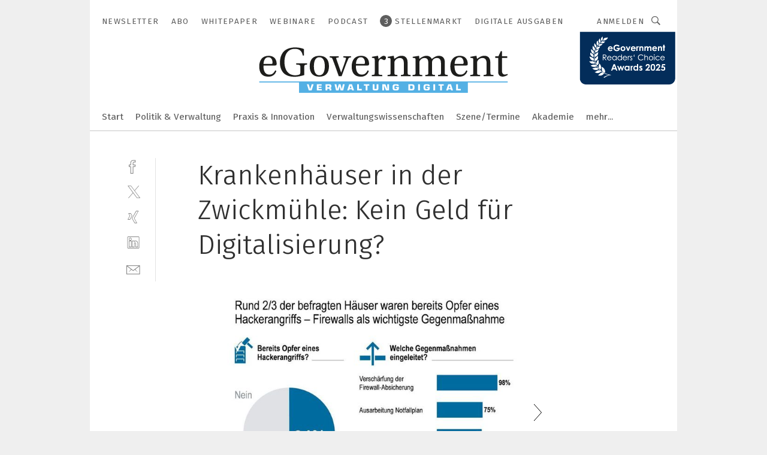

--- FILE ---
content_type: text/html; charset=UTF-8
request_url: https://www.egovernment.de/krankenhaeuser-in-der-zwickmuehle-kein-geld-fuer-digitalisierung-gal-640886/
body_size: 39271
content:
<!DOCTYPE html><html lang="de">
<head>
			<meta http-equiv="X-UA-Compatible" content="IE=edge">
	<meta http-equiv="Content-Type" content="text/html; charset=UTF-8">
<meta name="charset" content="utf-8">
<meta name="language" content="de">
<meta name="robots" content="INDEX,FOLLOW,NOODP">
<meta property="description" content="Der Mangel an Investitionsmitteln für eine moderne und sichere IT-Infrastruktur kann bei Hackerangriffe gefährliche Folgen mit sich bringen.">
<meta property="og:description" content="Der Mangel an Investitionsmitteln für eine moderne und sichere IT-Infrastruktur kann bei Hackerangriffe gefährliche Folgen mit sich bringen.">
<meta property="og:title" content="Krankenhäuser in der Zwickmühle: Kein Geld für Digitalisierung?">
<meta property="og:image" content="https://cdn1.vogel.de/8F2XkLJrufFK7DxgeWrzz75agDU=/fit-in/300x300/filters:format(jpg):quality(80)/images.vogel.de/vogelonline/bdb/1279800/1279887/original.jpg">
<meta property="og:image:width" content="300">
<meta property="og:image:height" content="300">
<meta name="theme-color" content="#ffffff">
<meta name="msapplication-TileColor" content="#ffffff">
<meta name="apple-mobile-web-app-title" content="eGovernment">
<meta name="application-name" content="eGovernment">
<meta name="facebook-domain-verification" content="evlzv7atg1jjuh0okti83v2j4f0zms">	<meta name="viewport" content="width=device-width,initial-scale=1.0">
	<meta name="robots" content="max-snippet:-1, max-image-preview:large, max-video-preview:-1">

<title>Krankenhäuser in der Zwickmühle: Kein Geld für Digitalisierung? ||  Bild 1 / 4</title>
<link href="https://www.egovernment.de/krankenhaeuser-in-der-zwickmuehle-kein-geld-fuer-digitalisierung-gal-640886/" rel="canonical">
<link href="https://cdn2.vogel.de/applications/24/scss/basic.css?v=1.075" media="screen,print" rel="stylesheet" type="text/css">
	<link rel="preconnect" href="https://cdn1.vogel.de/" crossorigin>
	<link rel="dns-prefetch" href="https://cdn1.vogel.de">
	<link rel="preconnect" href="https://cdn2.vogel.de/" crossorigin>
	<link rel="dns-prefetch" href="https://cdn2.vogel.de">
	<link rel="preconnect" href="https://c.delivery.consentmanager.net">
	<link rel="preconnect" href="https://cdn.consentmanager.net">
	<link rel="apple-touch-icon" sizes="180x180" href="/apple-touch-icon.png">
	<link rel="icon" type="image/png" sizes="192x192" href="/web-app-manifest-192x192.png">
	<link rel="icon" type="image/png" sizes="512x512" href="/web-app-manifest-512x512.png">
	<link rel="icon" type="image/png" sizes="96x96" href="/favicon-96x96.png">
	<link rel="icon" type="image/svg+xml" href="/favicon.svg">
	<link rel="shortcut icon" type="image/x-icon" href="/favicon.ico">
	<link rel="icon" type="image/x-icon" href="/favicon.ico">
	<link rel="alternate" href="/rss/news.xml"
	      type="application/rss+xml" title="RSS-Feed News">
	<link rel="alternate" href="/atom/news.xml"
	      type="application/atom+xml" title="ATOM-Feed News">

<script  src="https://cdn2.vogel.de/js/bundle.js?v=1.3"></script>
<script >
    //<!--
    window.gdprAppliesGlobally=true;if(!("cmp_id" in window)||window.cmp_id<1){window.cmp_id=28861}if(!("cmp_cdid" in window)){window.cmp_cdid="dad7ce8852c7"}if(!("cmp_params" in window)){window.cmp_params="&usedesign=37930"}if(!("cmp_host" in window)){window.cmp_host="b.delivery.consentmanager.net"}if(!("cmp_cdn" in window)){window.cmp_cdn="cdn.consentmanager.net"}if(!("cmp_proto" in window)){window.cmp_proto="https:"}if(!("cmp_codesrc" in window)){window.cmp_codesrc="1"}window.cmp_getsupportedLangs=function(){var b=["DE","EN","FR","IT","NO","DA","FI","ES","PT","RO","BG","ET","EL","GA","HR","LV","LT","MT","NL","PL","SV","SK","SL","CS","HU","RU","SR","ZH","TR","UK","AR","BS"];if("cmp_customlanguages" in window){for(var a=0;a<window.cmp_customlanguages.length;a++){b.push(window.cmp_customlanguages[a].l.toUpperCase())}}return b};window.cmp_getRTLLangs=function(){var a=["AR"];if("cmp_customlanguages" in window){for(var b=0;b<window.cmp_customlanguages.length;b++){if("r" in window.cmp_customlanguages[b]&&window.cmp_customlanguages[b].r){a.push(window.cmp_customlanguages[b].l)}}}return a};window.cmp_getlang=function(j){if(typeof(j)!="boolean"){j=true}if(j&&typeof(cmp_getlang.usedlang)=="string"&&cmp_getlang.usedlang!==""){return cmp_getlang.usedlang}var g=window.cmp_getsupportedLangs();var c=[];var f=location.hash;var e=location.search;var a="languages" in navigator?navigator.languages:[];if(f.indexOf("cmplang=")!=-1){c.push(f.substr(f.indexOf("cmplang=")+8,2).toUpperCase())}else{if(e.indexOf("cmplang=")!=-1){c.push(e.substr(e.indexOf("cmplang=")+8,2).toUpperCase())}else{if("cmp_setlang" in window&&window.cmp_setlang!=""){c.push(window.cmp_setlang.toUpperCase())}else{if(a.length>0){for(var d=0;d<a.length;d++){c.push(a[d])}}}}}if("language" in navigator){c.push(navigator.language)}if("userLanguage" in navigator){c.push(navigator.userLanguage)}var h="";for(var d=0;d<c.length;d++){var b=c[d].toUpperCase();if(g.indexOf(b)!=-1){h=b;break}if(b.indexOf("-")!=-1){b=b.substr(0,2)}if(g.indexOf(b)!=-1){h=b;break}}if(h==""&&typeof(cmp_getlang.defaultlang)=="string"&&cmp_getlang.defaultlang!==""){return cmp_getlang.defaultlang}else{if(h==""){h="EN"}}h=h.toUpperCase();return h};(function(){var n=document;var p=n.getElementsByTagName;var q=window;var f="";var b="_en";if("cmp_getlang" in q){f=q.cmp_getlang().toLowerCase();if("cmp_customlanguages" in q){for(var h=0;h<q.cmp_customlanguages.length;h++){if(q.cmp_customlanguages[h].l.toUpperCase()==f.toUpperCase()){f="en";break}}}b="_"+f}function g(i,e){var t="";i+="=";var s=i.length;var d=location;if(d.hash.indexOf(i)!=-1){t=d.hash.substr(d.hash.indexOf(i)+s,9999)}else{if(d.search.indexOf(i)!=-1){t=d.search.substr(d.search.indexOf(i)+s,9999)}else{return e}}if(t.indexOf("&")!=-1){t=t.substr(0,t.indexOf("&"))}return t}var j=("cmp_proto" in q)?q.cmp_proto:"https:";if(j!="http:"&&j!="https:"){j="https:"}var k=("cmp_ref" in q)?q.cmp_ref:location.href;var r=n.createElement("script");r.setAttribute("data-cmp-ab","1");var c=g("cmpdesign","");var a=g("cmpregulationkey","");var o=g("cmpatt","");r.src=j+"//"+q.cmp_host+"/delivery/cmp.php?"+("cmp_id" in q&&q.cmp_id>0?"id="+q.cmp_id:"")+("cmp_cdid" in q?"cdid="+q.cmp_cdid:"")+"&h="+encodeURIComponent(k)+(c!=""?"&cmpdesign="+encodeURIComponent(c):"")+(a!=""?"&cmpregulationkey="+encodeURIComponent(a):"")+(o!=""?"&cmpatt="+encodeURIComponent(o):"")+("cmp_params" in q?"&"+q.cmp_params:"")+(n.cookie.length>0?"&__cmpfcc=1":"")+"&l="+f.toLowerCase()+"&o="+(new Date()).getTime();r.type="text/javascript";r.async=true;if(n.currentScript&&n.currentScript.parentElement){n.currentScript.parentElement.appendChild(r)}else{if(n.body){n.body.appendChild(r)}else{var m=p("body");if(m.length==0){m=p("div")}if(m.length==0){m=p("span")}if(m.length==0){m=p("ins")}if(m.length==0){m=p("script")}if(m.length==0){m=p("head")}if(m.length>0){m[0].appendChild(r)}}}var r=n.createElement("script");r.src=j+"//"+q.cmp_cdn+"/delivery/js/cmp"+b+".min.js";r.type="text/javascript";r.setAttribute("data-cmp-ab","1");r.async=true;if(n.currentScript&&n.currentScript.parentElement){n.currentScript.parentElement.appendChild(r)}else{if(n.body){n.body.appendChild(r)}else{var m=p("body");if(m.length==0){m=p("div")}if(m.length==0){m=p("span")}if(m.length==0){m=p("ins")}if(m.length==0){m=p("script")}if(m.length==0){m=p("head")}if(m.length>0){m[0].appendChild(r)}}}})();window.cmp_addFrame=function(b){if(!window.frames[b]){if(document.body){var a=document.createElement("iframe");a.style.cssText="display:none";if("cmp_cdn" in window&&"cmp_ultrablocking" in window&&window.cmp_ultrablocking>0){a.src="//"+window.cmp_cdn+"/delivery/empty.html"}a.name=b;document.body.appendChild(a)}else{window.setTimeout(window.cmp_addFrame,10,b)}}};window.cmp_rc=function(h){var b=document.cookie;var f="";var d=0;while(b!=""&&d<100){d++;while(b.substr(0,1)==" "){b=b.substr(1,b.length)}var g=b.substring(0,b.indexOf("="));if(b.indexOf(";")!=-1){var c=b.substring(b.indexOf("=")+1,b.indexOf(";"))}else{var c=b.substr(b.indexOf("=")+1,b.length)}if(h==g){f=c}var e=b.indexOf(";")+1;if(e==0){e=b.length}b=b.substring(e,b.length)}return(f)};window.cmp_stub=function(){var a=arguments;__cmp.a=__cmp.a||[];if(!a.length){return __cmp.a}else{if(a[0]==="ping"){if(a[1]===2){a[2]({gdprApplies:gdprAppliesGlobally,cmpLoaded:false,cmpStatus:"stub",displayStatus:"hidden",apiVersion:"2.0",cmpId:31},true)}else{a[2](false,true)}}else{if(a[0]==="getUSPData"){a[2]({version:1,uspString:window.cmp_rc("")},true)}else{if(a[0]==="getTCData"){__cmp.a.push([].slice.apply(a))}else{if(a[0]==="addEventListener"||a[0]==="removeEventListener"){__cmp.a.push([].slice.apply(a))}else{if(a.length==4&&a[3]===false){a[2]({},false)}else{__cmp.a.push([].slice.apply(a))}}}}}}};window.cmp_gppstub=function(){var a=arguments;__gpp.q=__gpp.q||[];if(!a.length){return __gpp.q}var g=a[0];var f=a.length>1?a[1]:null;var e=a.length>2?a[2]:null;if(g==="ping"){return{gppVersion:"1.0",cmpStatus:"stub",cmpDisplayStatus:"hidden",apiSupport:[],currentAPI:"",cmpId:31}}else{if(g==="addEventListener"){__gpp.e=__gpp.e||[];if(!("lastId" in __gpp)){__gpp.lastId=0}__gpp.lastId++;var c=__gpp.lastId;__gpp.e.push({id:c,callback:f});return{eventName:"listenerRegistered",listenerId:c,data:true}}else{if(g==="removeEventListener"){var h=false;__gpp.e=__gpp.e||[];for(var d=0;d<__gpp.e.length;d++){if(__gpp.e[d].id==e){__gpp.e[d].splice(d,1);h=true;break}}return{eventName:"listenerRemoved",listenerId:e,data:h}}else{if(g==="hasSection"||g==="getSection"||g==="getField"||g==="getGPPString"){return null}else{__gpp.q.push([].slice.apply(a))}}}}};window.cmp_msghandler=function(d){var a=typeof d.data==="string";try{var c=a?JSON.parse(d.data):d.data}catch(f){var c=null}if(typeof(c)==="object"&&c!==null&&"__cmpCall" in c){var b=c.__cmpCall;window.__cmp(b.command,b.parameter,function(h,g){var e={__cmpReturn:{returnValue:h,success:g,callId:b.callId}};d.source.postMessage(a?JSON.stringify(e):e,"*")})}if(typeof(c)==="object"&&c!==null&&"__uspapiCall" in c){var b=c.__uspapiCall;window.__uspapi(b.command,b.version,function(h,g){var e={__uspapiReturn:{returnValue:h,success:g,callId:b.callId}};d.source.postMessage(a?JSON.stringify(e):e,"*")})}if(typeof(c)==="object"&&c!==null&&"__tcfapiCall" in c){var b=c.__tcfapiCall;window.__tcfapi(b.command,b.version,function(h,g){var e={__tcfapiReturn:{returnValue:h,success:g,callId:b.callId}};d.source.postMessage(a?JSON.stringify(e):e,"*")},b.parameter)}if(typeof(c)==="object"&&c!==null&&"__gppCall" in c){var b=c.__gppCall;window.__gpp(b.command,function(h,g){var e={__gppReturn:{returnValue:h,success:g,callId:b.callId}};d.source.postMessage(a?JSON.stringify(e):e,"*")},b.parameter,"version" in b?b.version:1)}};window.cmp_setStub=function(a){if(!(a in window)||(typeof(window[a])!=="function"&&typeof(window[a])!=="object"&&(typeof(window[a])==="undefined"||window[a]!==null))){window[a]=window.cmp_stub;window[a].msgHandler=window.cmp_msghandler;window.addEventListener("message",window.cmp_msghandler,false)}};window.cmp_setGppStub=function(a){if(!(a in window)||(typeof(window[a])!=="function"&&typeof(window[a])!=="object"&&(typeof(window[a])==="undefined"||window[a]!==null))){window[a]=window.cmp_gppstub;window[a].msgHandler=window.cmp_msghandler;window.addEventListener("message",window.cmp_msghandler,false)}};window.cmp_addFrame("__cmpLocator");if(!("cmp_disableusp" in window)||!window.cmp_disableusp){window.cmp_addFrame("__uspapiLocator")}if(!("cmp_disabletcf" in window)||!window.cmp_disabletcf){window.cmp_addFrame("__tcfapiLocator")}if(!("cmp_disablegpp" in window)||!window.cmp_disablegpp){window.cmp_addFrame("__gppLocator")}window.cmp_setStub("__cmp");if(!("cmp_disabletcf" in window)||!window.cmp_disabletcf){window.cmp_setStub("__tcfapi")}if(!("cmp_disableusp" in window)||!window.cmp_disableusp){window.cmp_setStub("__uspapi")}if(!("cmp_disablegpp" in window)||!window.cmp_disablegpp){window.cmp_setGppStub("__gpp")};
    //-->
</script>
<script >
    //<!--
    
				window.cmp_block_inline = true;
				window.cmp_block_unkown = false;
				window.cmp_block_sync = false;
				window.cmp_block_img = false;
				window.cmp_block_samedomain = false;
				window.cmp_setlang = "DE";
			
    //-->
</script>
<script  src="https://cdn2.vogel.de/js/vendors/touchswipe/jquery.touchswipe.min.js"></script>
<script type="text/plain" data-cmp-vendor="c5035" class="cmplazyload" data-cmp-block="contentpass">
    //<!--
    
                             
                     function isFirefox() {
                            return navigator.userAgent.toLowerCase().indexOf("firefox") >= 0;
                            }
                         $(document).ready(function () {
                         console.log(isFirefox());
                        var is_adblocker = false;
                        // keine Recht für Google
                        if (typeof adsBlocked == "undefined") {
                            function adsBlocked(callback) {
                                if (typeof __tcfapi != "undefined") {
                                    __tcfapi("addEventListener", 2, function (tcData, success) {
                                        var x = __tcfapi("getCMPData");
                                        if (
                                            "purposeConsents" in x &&
                                            "1" in x.purposeConsents && x.purposeConsents["1"] &&
                                            "vendorConsents" in x && "755" in x.vendorConsents && x.vendorConsents["755"]
                                        ) {
                                            if(isFirefox()){
                                            
                                                $req = fetch(new Request("https://pagead2.googlesyndication.com",{method:"HEAD",mode:"no-cors"}));
                                                $req.then(function (response) {
                                                    return response;
                                                }).then(function (response) {
                                                    callback(false);
                                                }).catch(function (exception) {
                                                    callback(true);
                                                });
                                            }
                                            else{
                                                var ADS_URL = "https://pagead2.googlesyndication.com/pagead/js/adsbygoogle.js";
                                                var xhr = new XMLHttpRequest();
                                                xhr.onreadystatechange = function () {
                                                    if (xhr.readyState == XMLHttpRequest.DONE) {
                                                        callback(xhr.status === 0 || xhr.responseURL !== ADS_URL);
                                                    }
                                                };
                                                xhr.open("HEAD", ADS_URL, true);
                                                xhr.send(null);
                                            }
                                           
                                            
                        
                                        } else {
                                            callback(true);
                                        }
                                    });
                                } else {
                                    callback(true);
                                }
                            }
                        }
                        // AdsBlocked - Funktion wird erst später geladen und auch nicht mit Contentpass!!!!
                        adsBlocked(function (blocked) {
                            is_adblocker = !!blocked ;
                            console.log(is_adblocker?"Ads blocked":"Ads not Blocked");
                            if (typeof __tcfapi != "undefined") {
                                __tcfapi("addEventListener", 2, function (tcData, success) {
                                    var cmpdata = __tcfapi("getCMPData");
                                    // Wenn keine Zustimmung für GoogleAds vorhanden ist
                                    if ((!success ||
                                            is_adblocker ||
                                            !("vendorConsents" in cmpdata) ||
                                            !("755" in cmpdata.vendorConsents) ||
                                            !(cmpdata.vendorConsents["755"])) && 
                                            (tcData.eventStatus === "tcloaded" || tcData.eventStatus === "useractioncomplete")
                                        ) {
                                        $.get("/wb/1/", function (OBJ_response) {
                                            if (OBJ_response.content) {
                                                var OBJ_element = document.createElement("div");
                                                $(OBJ_element).append(OBJ_response.content);
                                                $("body").prepend(OBJ_element.firstChild);
                                            }
                                        });
                                        $.get("/wb/2/", function (OBJ_response) {
                                            if (OBJ_response.content) {
                                                var OBJ_element_ref = document.getElementById("advertisement_06");
                                                var OBJ_element = document.createElement("div");
                                                $(OBJ_element).append(OBJ_response.content);
                                                OBJ_element_ref.append(OBJ_element.firstChild);
                                            }
                                        });
                                        $.get("/wb/3/", function (OBJ_response) {
                                            if (OBJ_response.content) {
                                                var OBJ_element_ref = document.getElementById("advertisement_04");
                                                var OBJ_element = document.createElement("div");
                                                $(OBJ_element).append(OBJ_response.content);
                                                OBJ_element_ref.append(OBJ_element.firstChild);
                                            }
                                        });
                                    }
                                    __tcfapi("removeEventListener", 2, function (success) {}, tcData.listenerId);
                                });
                            }
                        });
                        });
    //-->
</script>
	<!--[if lt IE 9]>
	<script>document.createElement("video");
	document.createElement("header");
	document.createElement("section");
	document.createElement("article");
	document.createElement("footer");</script>
	<![endif]-->

    <!-- truffle.one blockiert bis zum Consent -->
    <script type="text/plain" class="cmplazyload" data-cmp-vendor="c58464">
        var jss = document.getElementsByTagName("script");
        for (var j = jss.length; j >= 0; j--) {
            if (jss[j]) {
                if (jss[j].getAttribute("src") && jss[j].getAttribute("src").indexOf("api.truffle.one/static/getWebData.js") != -1) {
                    jss[j].parentNode.removeChild(jss[j]);
                }
            }
        }
        var t1_params = t1_params || [];
        t1_params.push(["118", "118"]);
        var t = document["createElement"]("script"), i;
        t["type"] = "text/javascript";
        t["src"] = window["location"]["href"]["split"]("/")[0] + "//api.truffle.one/static/getWebData.js";
        i = document["getElementsByTagName"]("script")[0];
        i["parentNode"]["insertBefore"](t, i);
    </script>
	
    <script class="cmplazyload" data-cmp-block="contentpass" data-cmp-vendor="755"
            data-cmp-src="https://securepubads.g.doubleclick.net/tag/js/gpt.js" type="text/plain"></script>

    <script type="text/plain" class="cmplazyload" data-cmp-vendor="755" data-cmp-block="contentpass">
        var googletag = googletag || {};
        googletag.cmd = googletag.cmd || [];
    </script>

            <!-- This nees to be 'text/plain' otherwise banners wont work -->
	    <!-- GPT -->
	    <script type="text/plain" class="cmplazyload" data-cmp-vendor="755" data-cmp-block="contentpass">

		    try
		    {
			    // Array anlegen fuer spaetere Speicherung
			    var ARR_unknown_slots = [];

			    googletag.cmd.push(function ()
			    {

				    // Client
				    var STR_client = "/2686/eGovernment/gallery";

                    // Groessen
                    var ARR_sizes = [{"type":"slot","size":[[960,252],[980,90],[728,90],[468,60],[1,1]],"mappings":[[[0,0],[1,1]],[[1025,0],[[960,252],[728,90],[468,60],[1,1]]],[[1300,0],[[960,252],[980,90],[728,90],[468,60],[1,1]]]],"id":"advertisement_01"},{"type":"slot","size":[[420,600],[300,600],[160,600],[1,1]],"mappings":[[[0,0],[1,1]],[[1025,0],[[420,600],[300,600],[160,600],[1,1]]]],"id":"advertisement_02"},{"type":"slot","size":[[161,600],[121,600],[1,1]],"mappings":[[[0,0],[1,1]],[[1025,0],[[161,600],[121,600],[1,1]]]],"id":"advertisement_03"},{"type":"slot","size":[[1180,250],[960,250],[728,91],[301,630],[301,330],[301,280],[301,180]],"mappings":[[[0,0],[[301,180],[301,280],[1,1]]],[[1025,0],[[960,250],[728,91],[1,1]]],[[1541,0],[[1180,250],[960,250],[728,91],[1,1]]]],"id":"advertisement_04"},{"type":"slot","size":[[300,631],[300,630],[300,331],[300,330],[300,281],[300,280],[1,1]],"mappings":[[[0,0],[[300,631],[300,630],[300,331],[300,330],[300,281],[300,280],[1,1]]]],"id":"advertisement_06"}];

                    // Groessen durchlaufen
                    for (var INT_i = 0; INT_i < ARR_sizes.length; INT_i++) {

                        // Mapping vorhanden
                        if (ARR_sizes[INT_i].mappings) {

                            // Mappings durchlaufen
                            var OBJ_size_mapping = googletag.sizeMapping();
                            for (var INT_j = 0; INT_j < ARR_sizes[INT_i].mappings.length; INT_j++) {
                                OBJ_size_mapping.addSize(ARR_sizes[INT_i].mappings[INT_j][0], ARR_sizes[INT_i].mappings[INT_j][1]);
                            } // end for

                        } // end if

                        // Typen
                        switch (ARR_sizes[INT_i].type) {

                            // Slot:
                            case "slot":
                                googletag
                                    .defineSlot(STR_client, ARR_sizes[INT_i].size, ARR_sizes[INT_i].id)
                                    .defineSizeMapping(OBJ_size_mapping.build())
                                    .setCollapseEmptyDiv(true, true)
                                    .addService(googletag.pubads());
                                console.debug("Ad Slot " + ARR_sizes[INT_i].id + " created " );
                                break;
                                
                            //Fluid
                            case "fluid":
                                googletag
                                    .defineSlot(ARR_sizes[INT_i].path, ARR_sizes[INT_i].size, ARR_sizes[INT_i].id)
                                    .setCollapseEmptyDiv(true, true)
                                    .addService(googletag.pubads());
                                console.debug("Ad Slot " + ARR_sizes[INT_i].id + " created ");
                                break;

                            default:
	                            console.debug("Ad Slot unknown");

                        } // end switch

                    } // end for
console.debug("hier beginnt targeting 'wallpaper'");
	                // Banner aktivieren
	                googletag.pubads().setTargeting("kw", 'wallpaper');
console.debug("hier targeting ende 'wallpaper'");
console.debug("slotRequested anfang");
	                googletag.pubads().addEventListener("slotRequested", function (event)
	                {
		                // Nachricht in Konsole
		                console.debug("Ad Slot " + event.slot.getSlotElementId() + " requested");
	                });

                    googletag.pubads().addEventListener("slotResponseReceived", function (event) {
                        // Nachricht in Konsole
                        console.debug("Ad Slot " + event.slot.getSlotElementId() + " response received");
                    });
                    googletag.pubads().addEventListener("slotRenderEnded", function (event) {

                        try {

                            // Creative geladen
                            if (
                                //typeof event.creativeId !== "undefined" && event.creativeId !== null &&
                                typeof event.slot !== "undefined"
                            ) {

                                // Slot nicht leer
                                if (!event.isEmpty) {

                                    // Nachricht in Konsole
                                    console.debug("Ad Slot " + event.slot.getSlotElementId() + " rendered");
                                    
                                    // Slot als jQuery Objekt speichern
                                    var OBJ_slot = $("div#" + event.slot.getSlotElementId());

                                    // Slot einblenden (falls ausgeblendet)
                                    OBJ_slot.show();
                                    
                                    // Eigene Slots durchlaufen (keine Manipulation von z.B. BusinessAd)
                                    var BOO_found = false;

                                    for (var INT_i = 0; INT_i < ARR_sizes.length; INT_i++) {

                                        // Slot bekannt
                                        if (event.slot.getSlotElementId() === ARR_sizes[INT_i].id) {

                                            // Element gefunden
                                            BOO_found = true;
                                         
                                            // iFrame
                                            var OBJ_iframe = OBJ_slot.find("iframe");


                                            // Kein iFrame, aber Tracking-Pixel
                                            if (
                                                OBJ_slot.find("ins>ins").length > 0 &&
                                                OBJ_slot.find("ins>ins").height() === 1
                                            ) {

                                                // Slot ausblenden
                                                OBJ_slot.hide();

                                                // Nachricht in Konsole
                                                console.debug("Ad Slot " + event.slot.getSlotElementId() +
                                                    " hidden (ins)");

                                            }
                                            // iFrame vorhanden
                                            else if (OBJ_iframe.length > 0) {
                                                // iFrame
                                                var OBJ_iframe_content = OBJ_iframe.contents();

                                                // Tracking-Pixel nicht vorhanden
                                                if (
                                                    (
                                                        OBJ_iframe_content.find("body>img").length === 0 ||
                                                        OBJ_iframe_content.find("body>img").height() > 1
                                                    ) &&
                                                    (
                                                        OBJ_iframe_content.find("body>div>img").length ===
                                                        0 ||
                                                        OBJ_iframe_content.find("body>div>img").height() >
                                                        1
                                                    ) &&
                                                    OBJ_iframe_content.find("body>div>amp-pixel").length ===
                                                    0 &&
                                                    OBJ_iframe_content.find("body>amp-pixel").length === 0
                                                ) {
                                                    let native_ad = OBJ_iframe_content.find(".native-ad").length;
                                                    
                                                    // Background transparent im iFrame
                                                    OBJ_iframe_content.find("head").append('<style type="text/css">body{background: transparent !important;}</style>');

                                                    if(native_ad == 1){

                                                        // Stylesheet ebenfalls in iFrame kopieren
                                                        var STR_stylesheet = "https://cdn2.vogel.de/applications/24/scss/native-ads.css?v=0.19";
                                                        OBJ_iframe_content.find("head").append($("<link/>", {
                                                            rel: "stylesheet",
                                                            href: STR_stylesheet,
                                                            type: "text/css"
                                                        }));
                                                         // CSS-Klasse der Buchung nach aussen uebertragen (nur div)
                                                        OBJ_slot.find("div:first").addClass(
                                                            OBJ_iframe_content.find(".native-ad").attr("class")
                                                        );
                                                        // Klasse in Iframe löschen
                                                        OBJ_iframe_content.find(".native-ad").attr("class","");
    
                                                        OBJ_slot.find("div:first").addClass(
                                                        OBJ_iframe_content.find("body>div>article:not(#whitespace_click)").attr("class")
                                                        );

                                                        OBJ_slot.find("div:first").addClass(
                                                        OBJ_iframe_content.find("body>article:not(#whitespace_click)").attr("class")
                                                        );
                                                    OBJ_iframe_content.find("body>div>article:not(#whitespace_click)").attr("class", "");
                                                    OBJ_iframe_content.find("body>article:not(#whitespace_click)").attr("class", "");
    
                                                        // Nachricht in Konsole
                                                        console.debug("Ad Slot " + event.slot.getSlotElementId() +
                                                            " manipulated: native-ad");

                                                    }else{
                                                    let infClasses = ".lb728, .fs468, .sky, .ca300, .hs2, .sky_hs2, .hs1_160, .hs1_120, .sky_hs1,.sky_hs2, .billboard,.sky_bg980_r,.bb399, .sky, .sky_left, .billboard_inText,.sky_second_160,.sky_second_161,.sky_fixed,.bg_lb, .wall_lb";
                                                    // CSS-Klasse der Buchung nach aussen uebertragen (nur div)
                                                    OBJ_slot.find("div:first").addClass(
                                                        OBJ_iframe_content.find(infClasses).attr("class")
                                                    );
                                                    // Nach Außen übertragene Klasse entfernen
                                                    OBJ_iframe_content.find(infClasses).attr("class", "");
                                               
                                                    // Style und whitespace_click muss mit raus fuer brandgate
                                                    OBJ_iframe_content.find("body>style:first").clone().insertBefore(OBJ_slot.find("div:first"));
                                                    OBJ_iframe_content.find("div#whitespace_click").css('height', '100%');
                                                    OBJ_iframe_content.find("div#whitespace_click").insertBefore(OBJ_slot.find("div:first"));


                                                    // Nachricht in Konsole
                                                    console.debug("Ad Slot " + event.slot.getSlotElementId() +
                                                        " manipulated no native-ad");
                                                    }
                                                    
                                                    
                                                } else {

                                                    // Slot ausblenden
                                                    OBJ_iframe.hide();

                                                    // Nachricht in Konsole
                                                    console.debug("Ad Slot " + event.slot.getSlotElementId() +
                                                        " hidden (iframe img/amp-pixel)");

                                                } // end if

                                            }
                                            // Kein iFrame, aber Tracking-Pixel
                                            else if (OBJ_slot.find("img").height() === 1) {

                                                // Slot ausblenden
                                                OBJ_slot.hide();

                                                // Nachricht in Konsole
                                                console.debug("Ad Slot " + event.slot.getSlotElementId() +
                                                    " hidden (img)");

                                            } // end if

                                        } // end if

                                    } // end for

                                    // Slot nicht gefunden
                                    if (!BOO_found) {

                                        // Slot merken, ausblenden und Nachrichten in Konsole
                                        var STR_ba_id = event.slot.getSlotElementId();

                                        setTimeout(function () {
                                            var OBJ_ba = $("#" + STR_ba_id);
                                            if (
                                                OBJ_ba.is(":visible") === false ||
                                                OBJ_ba.is(":hidden") === true
                                            ) {
                                                ARR_unknown_slots.push(STR_ba_id);
                                                console.debug("Ad Slot " + STR_ba_id + " unknown empty");
                                            } else {
                                                console.debug("Ad Slot " + STR_ba_id + " unkown");
                                            }
                                        }, 500);

                                    } // end if

                                } else {
                                    // Entfernen von nicht gerenderten Werbeanzeigen, damit Darstellung in Zweierelement passt
									let adElement = document.getElementById(event.slot.getSlotElementId());
									
									if (adElement && adElement.parentNode) {
									    let parentNodeOfAdDiv = adElement.parentNode;
									
									    if (
									        parentNodeOfAdDiv.tagName === "SECTION" &&
									        parentNodeOfAdDiv.getAttribute("data-section-id") &&
									        parentNodeOfAdDiv.getAttribute("data-section-id").includes("section_advertisement")
									    ) {
									        parentNodeOfAdDiv.remove();
									    }
									}
                                } // end if

                            } // end if

                        } catch (OBJ_err) {
                            console.debug(OBJ_err);
                        }

                    });
                    
                     							console.debug("ABA_CLIENT_ENABLED is true");
                            if (typeof t1_aba === "function") {
                                try {
                                    // Versuche, t1_aba aufzurufen
                                    t1_aba(googletag, function(updatedGoogletag) {
                                        // enableSingleRequest und enableServices aufrufen, nachdem die Anfrage abgeschlossen ist
                                        updatedGoogletag.pubads().enableSingleRequest();
                                        updatedGoogletag.enableServices();
                                        console.log("T1: GPT enabled after ABA targeting.");
                                        console.debug("Slots created");
                                        googletag = updatedGoogletag;
                                        initDisplay();
                                    });
                                } catch (error) {
                                    // Fallback im Fehlerfall des t1_aba-Aufrufs
                                    console.log("T1: Error calling t1_aba: ", error);
                                    googletag.pubads().enableSingleRequest();
                                    googletag.enableServices();
                                    console.debug("Slots created");
                                    initDisplay();
                                }
                            } else {
                                // Wenn t1_aba nicht definiert ist, enableServices direkt aufrufen
                                console.log("T1: t1_aba not defined");
                                googletag.pubads().enableSingleRequest();
                                googletag.enableServices();
                                console.debug("Slots created");
                                initDisplay();
                            }
                        
           
                  
                    });
        
                    } catch (OBJ_err) {
                        // Nix
                        console.warn("Ad Error - define /2686/eGovernment/gallery");
            } // end try
        </script>
                <script type="text/plain" class="cmplazyload" data-cmp-vendor="755" data-cmp-block="contentpass">
            function displaydfp() {
                try {
                    googletag.cmd.push(
                        function () {
                            let d = [];
                            window.googletag.pubads().getSlots().forEach(function(element){
                                if ($("#" + element.getSlotId().getDomId()).length === 0) {
                                    d.push(element.getSlotId().getDomId());
                                } else {
                                    googletag.display(element.getSlotId().getDomId());
                                }
                            });
                            console.debug("all Slots displayed");
                            console.debug({"not used Slots": d});
                        });
                } catch (e) {
                    console.debug(e);
                }
            }
            
            function initDisplay(){
                  if (document.readyState === 'loading') {
                    document.addEventListener('DOMContentLoaded', displaydfp);
                } else {
                    displaydfp();
                }
            }

        </script>
    	<!-- No BusinessAd: Data missing -->
		<!-- GTM Vars -->
	<script>
		var dataLayer = [
			{
				"environment": "production", // Umgebung
				"id": "24", // App-ID
                                				"content_type": "galerie",
                                                				"logged_in": false, // User is logged in
				"accessToPaid": false, // Access paid
								"dimension1": "egov:galerie:640886 krankenhaeuser-in-der-zwickmuehle-kein-geld-fuer-digitalisierung--bild-1-4", // Shortcut:Type:ID
												"dimension4": "640886", // Content-ID
				"dimension7": "/krankenhaeuser-in-der-zwickmuehle-kein-geld-fuer-digitalisierung-gal-640886/", // URL
																
			}
		];
	</script>
</head>
<body data-infinity-id="default" data-infinity-type="layout">
<!-- No Bookmark-layer -->    <!-- GTM Code -->
    <noscript>
        <iframe src="https://www.googletagmanager.com/ns.html?id=GTM-WWRWXPZ"
                height="0" width="0" style="display:none;visibility:hidden"></iframe>
    </noscript>
    <!-- Automatisches Blockieren vom CMP vermeiden -->
    <script type="text/plain" class="cmplazyload" data-cmp-vendor="s905"  data-cmp-block="contentpass" >(function (w, d, s, l, i)
		{
			w[l] = w[l] || [];
			w[l].push({
				'gtm.start':
					new Date().getTime(), event: 'gtm.js'
			});
			var f = d.getElementsByTagName(s)[0],
				j = d.createElement(s), dl = l != 'dataLayer' ? '&l=' + l : '';
			j.async = true;
			j.src =
				'https://www.googletagmanager.com/gtm.js?id=' + i + dl;
			f.parentNode.insertBefore(j, f);
		})(window, document, 'script', 'dataLayer', 'GTM-WWRWXPZ');
	</script>
	<!-- GA Code: no config found -->

<!-- No Jentis --><!-- No Jentis Datalayer -->		<div id="advertisement_01" class="cmplazyload gpt inf-leaderboard" data-cmp-vendor="755"
         data-ad-id="advertisement_01" data-infinity-type="ad" data-infinity-id="v1/advertisement_01">
	</div>
    		<div id="advertisement_02" class="cmplazyload gpt " data-cmp-vendor="755"
         data-ad-id="advertisement_02" data-infinity-type="ad" data-infinity-id="v1/advertisement_02">
	</div>
	    	<div id="advertisement_03" class="cmplazyload gpt " data-cmp-vendor="755"
         data-ad-id="advertisement_03" data-infinity-type="ad" data-infinity-id="v1/advertisement_03">
	</div>
    		<div id="advertisement_11" class="cmplazyload gpt " data-cmp-vendor="755"
         data-ad-id="advertisement_11" data-infinity-type="ad" data-infinity-id="v1/advertisement_11">
	</div>
		<div id="advertisement_12" class="cmplazyload gpt " data-cmp-vendor="755"
         data-ad-id="advertisement_12" data-infinity-type="ad" data-infinity-id="v1/advertisement_12">
	</div>
<div class="inf-website">
	<div id="mainwrapper" class="inf-wrapper">
		<section class="inf-mainheader" data-hj-ignore-attributes>
	<div class="inf-mainheader__wrapper">
		<div class="inf-icon inf-icon--menu inf-mainheader__menu-icon"></div>
		
				
<ul class="inf-servicenav">
    	<a class="inf-btn inf-btn--small inf-btn--info inf-servicenav__btn" title=""
	   href="" style="display: none"></a>
    			<li class="inf-servicenav__item ">
				<a class=" inf-servicenav__link inf-flex inf-flex--a-center" title="Newsletter&#x20;&#x7C;&#x20;eGovernment" rel="noopener"
                   href="&#x2F;newsletter&#x2F;anmeldungen&#x2F;" target="_self" id="menu-page_5fd13c5db2707">

                    					<span class="inf-servicenav__item-name">
                    Newsletter                    </span>
                    				</a>
			</li>
        			<li class="inf-servicenav__item ">
				<a class=" inf-servicenav__link inf-flex inf-flex--a-center" title="Abo" rel="noopener"
                   href="&#x2F;abo&#x2F;" target="_self" id="menu-page_62506ac5ef331">

                    					<span class="inf-servicenav__item-name">
                    Abo                    </span>
                    				</a>
			</li>
        			<li class="inf-servicenav__item ">
				<a class=" inf-servicenav__link inf-flex inf-flex--a-center" title="Whitepaper" rel="noopener"
                   href="&#x2F;inhalte&#x2F;whitepaper&#x2F;" target="_self" id="menu-page_5f04628cd68e1">

                    					<span class="inf-servicenav__item-name">
                    Whitepaper                    </span>
                    				</a>
			</li>
        			<li class="inf-servicenav__item ">
				<a class=" inf-servicenav__link inf-flex inf-flex--a-center" title="Webinare" rel="noopener"
                   href="&#x2F;webinare&#x2F;" target="_self" id="menu-page_5e3165c771dd0">

                    					<span class="inf-servicenav__item-name">
                    Webinare                    </span>
                    				</a>
			</li>
        			<li class="inf-servicenav__item ">
				<a class=" inf-servicenav__link inf-flex inf-flex--a-center" title="Podcast" rel="noopener"
                   href="&#x2F;podcast&#x2F;" target="_self" id="menu-page_63c544dba4a56">

                    					<span class="inf-servicenav__item-name">
                    Podcast                    </span>
                    				</a>
			</li>
        			<li class="inf-servicenav__item ">
				<a class=" inf-servicenav__link inf-flex inf-flex--a-center" title="Stellenmarkt" rel="noopener, nofollow"
                   href="https&#x3A;&#x2F;&#x2F;www.it-jobuniverse.de&#x2F;" target="_blank" id="menu-page_620e62e13181a">

                    						<span class="inf-servicenav__notification-number">3</span>
                    					<span class="inf-servicenav__item-name">
                    Stellenmarkt                    </span>
                    				</a>
			</li>
        			<li class="inf-servicenav__item ">
				<a class=" inf-servicenav__link inf-flex inf-flex--a-center" title="Digitale&#x20;Ausgaben" rel="noopener"
                   href="&#x2F;digitale_ausgaben&#x2F;" target="_self" id="menu-page_5f046d4033015">

                    					<span class="inf-servicenav__item-name">
                    Digitale Ausgaben                    </span>
                    				</a>
			</li>
        </ul>

		<div class="inf-mobile-menu">
			<img alt="Mobile-Menu" title="Mobile Menu" class="inf-mobile-menu__dropdown-arrow" src="https://cdn2.vogel.de/img/arrow_dropdown.svg">

			<form action="/suche/"
			      method="get"
			      class="inf-mobile-search">
				<label> <input type="text" placeholder="Suchbegriff eingeben"
				               class="inf-form-input-text inf-mobile-search__input" name="k"> </label>
				<button type="submit" id="search_submit_header-mobile" class="inf-icon inf-icon--search inf-mobile-search__button">
				</button>
			</form>
			
						<div class="inf-mobile-menu__cta-btn-wrapper">
								<a class="inf-btn inf-btn--info inf-full-width" title=""
				   href="" style="display: none"></a>
			</div>
			
						<ul class="inf-mobile-menu__content inf-mobile-menu__content--servicenav">
				<li class="inf-mobile-menu__item					"
			    id="page_5fd13c5db2707-mobile">
				
								<a title="Newsletter&#x20;&#x7C;&#x20;eGovernment"
				   href="&#x2F;newsletter&#x2F;anmeldungen&#x2F;"
					target="_self" rel="noopener"                   class="inf-mobile-menu__link"
                   id="menu-page_5fd13c5db2707-mobile">
					Newsletter				</a>
				
				
								
			</li>
					<li class="inf-mobile-menu__item					"
			    id="page_62506ac5ef331-mobile">
				
								<a title="Abo"
				   href="&#x2F;abo&#x2F;"
					target="_self" rel="noopener"                   class="inf-mobile-menu__link"
                   id="menu-page_62506ac5ef331-mobile">
					Abo				</a>
				
				
								
			</li>
					<li class="inf-mobile-menu__item					"
			    id="page_5f04628cd68e1-mobile">
				
								<a title="Whitepaper"
				   href="&#x2F;inhalte&#x2F;whitepaper&#x2F;"
					target="_self" rel="noopener"                   class="inf-mobile-menu__link"
                   id="menu-page_5f04628cd68e1-mobile">
					Whitepaper				</a>
				
				
								
			</li>
					<li class="inf-mobile-menu__item					"
			    id="page_5e3165c771dd0-mobile">
				
								<a title="Webinare"
				   href="&#x2F;webinare&#x2F;"
					target="_self" rel="noopener"                   class="inf-mobile-menu__link"
                   id="menu-page_5e3165c771dd0-mobile">
					Webinare				</a>
				
				
								
			</li>
					<li class="inf-mobile-menu__item					"
			    id="page_63c544dba4a56-mobile">
				
								<a title="Podcast"
				   href="&#x2F;podcast&#x2F;"
					target="_self" rel="noopener"                   class="inf-mobile-menu__link"
                   id="menu-page_63c544dba4a56-mobile">
					Podcast				</a>
				
				
								
			</li>
					<li class="inf-mobile-menu__item					"
			    id="page_620e62e13181a-mobile">
				
								<a title="Stellenmarkt"
				   href="https&#x3A;&#x2F;&#x2F;www.it-jobuniverse.de&#x2F;"
					target="_blank" rel="noopener"                   class="inf-mobile-menu__link"
                   id="menu-page_620e62e13181a-mobile">
					Stellenmarkt				</a>
				
				
								
			</li>
					<li class="inf-mobile-menu__item					"
			    id="page_5f046d4033015-mobile">
				
								<a title="Digitale&#x20;Ausgaben"
				   href="&#x2F;digitale_ausgaben&#x2F;"
					target="_self" rel="noopener"                   class="inf-mobile-menu__link"
                   id="menu-page_5f046d4033015-mobile">
					Digitale Ausgaben				</a>
				
				
								
			</li>
		</ul>
			
			<ul class="inf-mobile-menu__content">
				<li class="inf-mobile-menu__item					"
			    id="home-mobile">
				
								<a title="eGovernment&#x20;&#x7C;&#x20;News&#x20;f&#xFC;r&#x20;die&#x20;Digitalisierung&#x20;der&#x20;Verwaltung"
				   href="&#x2F;"
					target="_self" rel="noopener"                   class="inf-mobile-menu__link"
                   id="menu-home-mobile">
									</a>
				
				
								
			</li>
					<li class="inf-mobile-menu__item					"
			    id="page_9C946486-A365-4FE0-84F761FA4B5113FA-mobile">
				
								<a title="eGovernment&#x20;&#x7C;&#x20;Politik&#x20;&amp;&#x20;Verwaltung"
				   href="&#x2F;politik-und-verwaltung&#x2F;"
					target="_self" rel="noopener"                   class="inf-mobile-menu__link"
                   id="menu-page_9C946486-A365-4FE0-84F761FA4B5113FA-mobile">
					Politik &amp; Verwaltung				</a>
				
				
								
			</li>
					<li class="inf-mobile-menu__item					"
			    id="page_D48F174A-CD16-4E63-A7943D330D97480A-mobile">
				
								<a title="eGovernment&#x20;&#x7C;&#x20;Praxis&#x20;&amp;&#x20;Innovation"
				   href="&#x2F;praxis-und-innovation&#x2F;"
					target="_self" rel="noopener"                   class="inf-mobile-menu__link"
                   id="menu-page_D48F174A-CD16-4E63-A7943D330D97480A-mobile">
					Praxis &amp; Innovation				</a>
				
				
								
			</li>
					<li class="inf-mobile-menu__item					"
			    id="page_5e301f22e692e-mobile">
				
								<a title="eGovernment&#x20;&#x7C;&#x20;Verwaltungswissenschaften"
				   href="&#x2F;verwaltungswissenschaften&#x2F;"
					target="_self" rel="noopener"                   class="inf-mobile-menu__link"
                   id="menu-page_5e301f22e692e-mobile">
					Verwaltungswissenschaften				</a>
				
				
								
			</li>
					<li class="inf-mobile-menu__item					"
			    id="page_5e302107df749-mobile">
				
								<a title="eGovernment&#x20;&#x7C;&#x20;Szene&#x2F;Termine"
				   href="&#x2F;szene&#x2F;"
					target="_self" rel="noopener"                   class="inf-mobile-menu__link"
                   id="menu-page_5e302107df749-mobile">
					Szene/Termine				</a>
				
				
								
			</li>
					<li class="inf-mobile-menu__item					"
			    id="page_5fd7b87f30fbe-mobile">
				
								<a title="Akademie"
				   href="https&#x3A;&#x2F;&#x2F;www.vogelitakademie.de&#x2F;"
					target="_blank" rel="noopener"                   class="inf-mobile-menu__link"
                   id="menu-page_5fd7b87f30fbe-mobile">
					Akademie				</a>
				
				
								
			</li>
					<li class="inf-mobile-menu__item					"
			    id="page_5e301f6f6b9cc-mobile">
				
								<a title="eGovernment&#x20;&#x7C;&#x20;Spezial"
				   href="&#x2F;specials&#x2F;solutions&#x2F;"
					target="_self" rel="noopener"                   class="inf-mobile-menu__link"
                   id="menu-page_5e301f6f6b9cc-mobile">
					eGovernment Spezial				</a>
				
				
								
			</li>
					<li class="inf-mobile-menu__item inf-relative					"
			    id="page_3DB876B7-5056-9308-BB7B1DAAA5974C72-mobile">
				
								<a title="eGovernment&#x20;&#x7C;&#x20;eGovernment&#x20;Summit&#x20;"
				   href="&#x2F;specials&#x2F;summit&#x2F;"
					target="_self" rel="noopener"                   class="inf-mobile-menu__link&#x20;inf-mobile-menu__link--with-subnav"
                   id="menu-page_3DB876B7-5056-9308-BB7B1DAAA5974C72-mobile">
					eGovernment Summit				</a>
				
				
													
										<a href="#" class="inf-subnav__icon inf-toggle inf-icon--arrow-dropdown"></a>
					
										<ul class="inf-mobile-subnav">
	
				<li class="inf-mobile-subnav__item" id="page_626feb308f6e0-mobile">
								<a id="menu-page_626feb308f6e0-mobile" title="2022" class="inf-mobile-subnav__link" href="&#x2F;specials&#x2F;summit2022&#x2F;">2022</a>			</li>
		
					<li class="inf-mobile-subnav__item" id="page_D7C46C75-823A-4D3F-B31A48F19CDBD118-mobile">
								<a id="menu-page_D7C46C75-823A-4D3F-B31A48F19CDBD118-mobile" title="eGovernment&#x20;Summit&#x20;2019" class="inf-mobile-subnav__link" href="&#x2F;specials&#x2F;summit2019&#x2F;">2019</a>			</li>
		
					<li class="inf-mobile-subnav__item" id="page_7CB00CE9-C7C0-4FBA-82FFF451DFD3A18A-mobile">
								<a id="menu-page_7CB00CE9-C7C0-4FBA-82FFF451DFD3A18A-mobile" title="eGovernment&#x20;Summit&#x20;2018" class="inf-mobile-subnav__link" href="&#x2F;specials&#x2F;summit2018&#x2F;">2018</a>			</li>
		
					<li class="inf-mobile-subnav__item" id="page_DBF346C8-CC4D-45EE-82AE3E8462B32A7C-mobile">
								<a id="menu-page_DBF346C8-CC4D-45EE-82AE3E8462B32A7C-mobile" title="eGovernment&#x20;Summit&#x20;2017" class="inf-mobile-subnav__link" href="&#x2F;specials&#x2F;summit2017&#x2F;">2017</a>			</li>
		
					<li class="inf-mobile-subnav__item" id="page_A6E1659B-2706-4E2C-80B19F9B49C86BE3-mobile">
								<a id="menu-page_A6E1659B-2706-4E2C-80B19F9B49C86BE3-mobile" title="eGovernment&#x20;Summit&#x20;2016" class="inf-mobile-subnav__link" href="&#x2F;specials&#x2F;summit&#x2F;2016&#x2F;">2016</a>			</li>
		
					<li class="inf-mobile-subnav__item" id="page_B8463E7C-EE5E-4FB6-A1B79329AA3810AA-mobile">
								<a id="menu-page_B8463E7C-EE5E-4FB6-A1B79329AA3810AA-mobile" title="eGovernment&#x20;Summit&#x20;2015" class="inf-mobile-subnav__link" href="&#x2F;specials&#x2F;summit&#x2F;2015&#x2F;">2015</a>			</li>
		
					<li class="inf-mobile-subnav__item" id="page_EDBF6B67-6662-409F-992090CA95B29C84-mobile">
								<a id="menu-page_EDBF6B67-6662-409F-992090CA95B29C84-mobile" title="eGovernment&#x20;Summit&#x20;2014" class="inf-mobile-subnav__link" href="&#x2F;specials&#x2F;summit2014&#x2F;">2014</a>			</li>
		
					<li class="inf-mobile-subnav__item" id="page_5C38A13D-9269-406B-A1EB9219BFA8E97A-mobile">
								<a id="menu-page_5C38A13D-9269-406B-A1EB9219BFA8E97A-mobile" title="eGovernment&#x20;Summit&#x20;2013" class="inf-mobile-subnav__link" href="&#x2F;specials&#x2F;summit2013&#x2F;">2013</a>			</li>
		
					<li class="inf-mobile-subnav__item" id="page_8CA13B7B-CD3C-499A-8A8F27F599C4BCD2-mobile">
								<a id="menu-page_8CA13B7B-CD3C-499A-8A8F27F599C4BCD2-mobile" title="eGovernment&#x20;Summit&#x20;2012" class="inf-mobile-subnav__link" href="&#x2F;special&#x2F;summit2012&#x2F;">2012</a>			</li>
		
					<li class="inf-mobile-subnav__item" id="page_59E94929-4BB8-46EB-B16B05794434DFDB-mobile">
								<a id="menu-page_59E94929-4BB8-46EB-B16B05794434DFDB-mobile" title="2011" class="inf-mobile-subnav__link" href="&#x2F;special&#x2F;summit2011&#x2F;">2011</a>			</li>
		
					<li class="inf-mobile-subnav__item" id="page_238D9317-D304-4995-8002604A34A6E629-mobile">
								<a id="menu-page_238D9317-D304-4995-8002604A34A6E629-mobile" title="2010" class="inf-mobile-subnav__link" href="&#x2F;special&#x2F;summit2010&#x2F;">2010</a>			</li>
		
					<li class="inf-mobile-subnav__item" id="page_F10B3C78-A988-4D07-827B17F573732254-mobile">
								<a id="menu-page_F10B3C78-A988-4D07-827B17F573732254-mobile" title="2009" class="inf-mobile-subnav__link" href="&#x2F;special&#x2F;summit2009&#x2F;">2009</a>			</li>
		
					<li class="inf-mobile-subnav__item" id="page_2E21A1FD-E87D-4766-B76560272CEF4CC4-mobile">
								<a id="menu-page_2E21A1FD-E87D-4766-B76560272CEF4CC4-mobile" title="2008" class="inf-mobile-subnav__link" href="&#x2F;special&#x2F;summit&#x2F;2008&#x2F;">2008</a>			</li>
		
		
</ul>				
				
			</li>
					<li class="inf-mobile-menu__item inf-relative					"
			    id="page_1164D760-2DF3-494A-B029435735EB0B6F-mobile">
				
								<a title="eGovernment&#x20;&#x7C;&#x20;Award"
				   href="&#x2F;awards&#x2F;"
					target="_self" rel="noopener"                   class="inf-mobile-menu__link&#x20;inf-mobile-menu__link--with-subnav"
                   id="menu-page_1164D760-2DF3-494A-B029435735EB0B6F-mobile">
					eGovernment Awards				</a>
				
				
													
										<a href="#" class="inf-subnav__icon inf-toggle inf-icon--arrow-dropdown"></a>
					
										<ul class="inf-mobile-subnav">
	
				<li class="inf-mobile-subnav__item" id="page_654b3eac22ad0-mobile">
								<a id="menu-page_654b3eac22ad0-mobile" title="Award-Gewinner-Showcases" class="inf-mobile-subnav__link" href="&#x2F;awards&#x2F;award-showcases&#x2F;">Award-Gewinner-Showcases</a>			</li>
		
					<li class="inf-mobile-subnav__item" id="page_6630b18c80b97-mobile">
								<a id="menu-page_6630b18c80b97-mobile" title="2024" class="inf-mobile-subnav__link" href="&#x2F;awards&#x2F;2024&#x2F;">2024</a>			</li>
		
					<li class="inf-mobile-subnav__item" id="page_64520967c3ae9-mobile">
								<a id="menu-page_64520967c3ae9-mobile" title="2023" class="inf-mobile-subnav__link" href="&#x2F;awards&#x2F;2023&#x2F;">2023</a>			</li>
		
					<li class="inf-mobile-subnav__item" id="page_62722afa0bc59-mobile">
								<a id="menu-page_62722afa0bc59-mobile" title="2022" class="inf-mobile-subnav__link" href="&#x2F;awards&#x2F;2022&#x2F;">2022</a>			</li>
		
					<li class="inf-mobile-subnav__item" id="page_608ba89ee391e-mobile">
								<a id="menu-page_608ba89ee391e-mobile" title="2020" class="inf-mobile-subnav__link" href="&#x2F;awards&#x2F;2020&#x2F;">2020</a>			</li>
		
					<li class="inf-mobile-subnav__item" id="page_E8FE4F83-3C73-4D26-A971C2E5BABC0938-mobile">
								<a id="menu-page_E8FE4F83-3C73-4D26-A971C2E5BABC0938-mobile" title="eGovernment&#x20;Awards&#x20;2019" class="inf-mobile-subnav__link" href="&#x2F;awards&#x2F;2019&#x2F;">2019</a>			</li>
		
					<li class="inf-mobile-subnav__item" id="page_8076878F-6F2F-439D-8F99875DAD8C9B7F-mobile">
								<a id="menu-page_8076878F-6F2F-439D-8F99875DAD8C9B7F-mobile" title="eGovernment&#x20;Awards&#x20;2018" class="inf-mobile-subnav__link" href="&#x2F;awards&#x2F;2018&#x2F;">2018</a>			</li>
		
					<li class="inf-mobile-subnav__item" id="page_ECB4ABB9-5A71-4A46-83C8DB20B1384C5E-mobile">
								<a id="menu-page_ECB4ABB9-5A71-4A46-83C8DB20B1384C5E-mobile" title="eGovernment&#x20;Awards&#x20;2017" class="inf-mobile-subnav__link" href="&#x2F;awards&#x2F;2017&#x2F;">2017</a>			</li>
		
					<li class="inf-mobile-subnav__item" id="page_42B28E08-A398-41BA-ACD24FBEF7662895-mobile">
								<a id="menu-page_42B28E08-A398-41BA-ACD24FBEF7662895-mobile" title="eGovernment&#x20;Awards&#x20;2016" class="inf-mobile-subnav__link" href="&#x2F;awards&#x2F;2016&#x2F;">2016</a>			</li>
		
		
</ul>				
				
			</li>
					<li class="inf-mobile-menu__item inf-relative					"
			    id="page_5f046bde60d17-mobile">
				
								<a title="eGovernment&#x20;&#x7C;&#x20;Mediathek"
				   href="&#x2F;mediathek&#x2F;"
					target="_self" rel="noopener"                   class="inf-mobile-menu__link&#x20;inf-mobile-menu__link--with-subnav"
                   id="menu-page_5f046bde60d17-mobile">
					Mediathek				</a>
				
				
													
										<a href="#" class="inf-subnav__icon inf-toggle inf-icon--arrow-dropdown"></a>
					
										<ul class="inf-mobile-subnav">
	
				<li class="inf-mobile-subnav__item" id="page_5f046c32ed5f5-mobile">
								<a id="menu-page_5f046c32ed5f5-mobile" title="Bildergalerien" class="inf-mobile-subnav__link" href="&#x2F;mediathek&#x2F;bildergalerien_listing&#x2F;">Bildergalerien</a>			</li>
		
		
</ul>				
				
			</li>
					<li class="inf-mobile-menu__item					"
			    id="page_5f44f65eca90a-mobile">
				
								<a title="Anbieter&#xFC;bersicht&#x20;auf&#x20;eGovernment"
				   href="&#x2F;anbieter&#x2F;"
					target="_self" rel="noopener"                   class="inf-mobile-menu__link"
                   id="menu-page_5f44f65eca90a-mobile">
					Anbieter				</a>
				
				
								
			</li>
					<li class="inf-mobile-menu__item inf-relative					"
			    id="page_5f04635a0071a-mobile">
				
								<a title="Specials"
				   href="&#x2F;specials&#x2F;"
					target="_self" rel="noopener"                   class="inf-mobile-menu__link&#x20;inf-mobile-menu__link--with-subnav"
                   id="menu-page_5f04635a0071a-mobile">
					Specials				</a>
				
				
													
										<a href="#" class="inf-subnav__icon inf-toggle inf-icon--arrow-dropdown"></a>
					
										<ul class="inf-mobile-subnav">
	
				<li class="inf-mobile-subnav__item" id="page_68fb2eed857d1-mobile">
								<a id="menu-page_68fb2eed857d1-mobile" title="Digitale&#x20;Schule&#x20;2025" class="inf-mobile-subnav__link" href="&#x2F;specials&#x2F;digitaleschule&#x2F;">Digitale Schule 2025</a>			</li>
		
					<li class="inf-mobile-subnav__item" id="page_612ca53ac9881-mobile">
								<a id="menu-page_612ca53ac9881-mobile" title="HEALTHCARE&#x20;DIGITAL" class="inf-mobile-subnav__link" href="&#x2F;specials&#x2F;HealthcareDigital&#x2F;">HEALTHCARE DIGITAL</a>			</li>
		
					<li class="inf-mobile-subnav__item" id="page_41951754-6A51-4C2D-8BB8053571EF9B38-mobile">
								<a id="menu-page_41951754-6A51-4C2D-8BB8053571EF9B38-mobile" title="Digitale&#x20;Verwaltung&#x20;in&#x20;Deutschland&#x20;und&#x20;Europa" class="inf-mobile-subnav__link" href="&#x2F;specials&#x2F;digitale_verwaltung&#x2F;">Digitale Verwaltung</a>			</li>
		
					<li class="inf-mobile-subnav__item" id="page_27F60844-EF1A-442D-A722A48762A4F9F5-mobile">
								<a id="menu-page_27F60844-EF1A-442D-A722A48762A4F9F5-mobile" title="Digital&#x20;Public&#x20;Services&#x20;Across&#x20;Borders" class="inf-mobile-subnav__link" href="&#x2F;specials&#x2F;digitaler_eu-binnenmarkt&#x2F;">Digitaler EU-Binnenmarkt</a>			</li>
		
					<li class="inf-mobile-subnav__item" id="page_576FC4A5-90DE-4CD1-99187B2F4C254E72-mobile">
								<a id="menu-page_576FC4A5-90DE-4CD1-99187B2F4C254E72-mobile" title="eGovernment&#x20;&#xFC;ber&#x20;Netzdialog&#x20;Bayern" class="inf-mobile-subnav__link" href="&#x2F;specials&#x2F;netzdialog&#x2F;">Netzdialog Bayern</a>			</li>
		
					<li class="inf-mobile-subnav__item inf-mobile-subnav__item--pages" id="page_1FACD670-ED73-487C-A1E074F1F1C59C68-mobile">
								<a id="menu-page_1FACD670-ED73-487C-A1E074F1F1C59C68-mobile" title="Ministerialkongress" class="inf-mobile-subnav__link" href="&#x2F;specials&#x2F;ministerialkongress&#x2F;">Ministerialkongress</a>			</li>
		
					<li class="inf-mobile-subnav__item inf-mobile-subnav__item--pages" id="page_BAEC7EF5-5056-9308-BB4D82467A6BE43B-mobile">
								<a id="menu-page_BAEC7EF5-5056-9308-BB4D82467A6BE43B-mobile" title="Nationaler&#x20;IT-Gipfel" class="inf-mobile-subnav__link" href="&#x2F;specials&#x2F;gipfel&#x2F;">Nationaler IT-Gipfel</a>			</li>
		
					<li class="inf-mobile-subnav__item" id="page_1B7EBDE8-C3F2-4AF1-BC70E3863ACF8CC8-mobile">
								<a id="menu-page_1B7EBDE8-C3F2-4AF1-BC70E3863ACF8CC8-mobile" title="Definitionen&#x20;zum&#x20;Thema&#x20;eGovernment" class="inf-mobile-subnav__link" href="&#x2F;specials&#x2F;definitionen&#x2F;">Definitionen</a>			</li>
		
					<li class="inf-mobile-subnav__item" id="page_4F77634D-24FB-4C7D-A5D1CF307AAD2178-mobile">
								<a id="menu-page_4F77634D-24FB-4C7D-A5D1CF307AAD2178-mobile" title="DATABUND&#x20;-&#x20;Kommunale&#x20;IT-Kompetenz" class="inf-mobile-subnav__link" href="&#x2F;specials&#x2F;databund&#x2F;">DATABUND</a>			</li>
		
					<li class="inf-mobile-subnav__item" id="page_5f1800e830c66-mobile">
								<a id="menu-page_5f1800e830c66-mobile" title="&#x20;&#x20;L&#xE4;nderportr&#xE4;t&#x20;Hessen" class="inf-mobile-subnav__link" href="&#x2F;specials&#x2F;hessen&#x2F;">  Länderporträt Hessen</a>			</li>
		
					<li class="inf-mobile-subnav__item" id="page_6C75C855-16F9-467A-8AB548936FC5AC76-mobile">
								<a id="menu-page_6C75C855-16F9-467A-8AB548936FC5AC76-mobile" title="L&#xE4;nderportrait&#x20;Sachsen-Anhalt" class="inf-mobile-subnav__link" href="&#x2F;specials&#x2F;sachsen-anhalt&#x2F;">Sachsen-Anhalt</a>			</li>
		
		
</ul>				
				
			</li>
		</ul>
		</div>

		<span class="inf-mobile-menu-mask"></span>
		<div class="inf-logo">
			<a class="inf-logo__link" href="/"> <img class="inf-logo__img-base" id="exit--header-logo" alt="Logo" src="https://cdn2.vogel.de/applications/24/img/logo.svg"> <img class="inf-logo__img-mini" alt="Logo" src="https://cdn2.vogel.de/applications/24/img/logo_mini.svg"> </a>
		</div>
		
		
<div class="inf-mainheader__wrapper-secondlogolink">
<a href="https://p7f.vogel.de/wcms/69/11/6911bfe8dd881/egovernment-awards-gewinnershowcase-2025.pdf" target="_blank">
<img class="inf-mainheader__secondlogo inf-mainheader__secondlogo--podcast" style="max-width: 166px;" alt="Reader's Choice Awards 2025"  title="Reader's Choice Awards 2025" style="" src="https://p7i.vogel.de/wcms/69/12/6912cb532ac04/awards-shcowcase-2025-hover.png">
</a> 
</div>
		
		<ul class="inf-mainnav">
				<li class="inf-mainnav__item" id="home">
				
								<a title="eGovernment&#x20;&#x7C;&#x20;News&#x20;f&#xFC;r&#x20;die&#x20;Digitalisierung&#x20;der&#x20;Verwaltung"
				   href="&#x2F;"
					
				   target="_self"
				   
				   rel="noopener"
				   
                   class="&#x20;inf-mainnav__link"
                   id="menu-home">
									</a>
				
											</li>
					<li class="inf-mainnav__item inf-mainnav__item--with-flyout" id="page_9C946486-A365-4FE0-84F761FA4B5113FA">
				
								<a title="eGovernment&#x20;&#x7C;&#x20;Politik&#x20;&amp;&#x20;Verwaltung"
				   href="&#x2F;politik-und-verwaltung&#x2F;"
					
				   target="_self"
				   
				   rel="noopener"
				   
                   class="&#x20;inf-mainnav__link"
                   id="menu-page_9C946486-A365-4FE0-84F761FA4B5113FA">
					Politik &amp; Verwaltung				</a>
				
													
										<div class="inf-subnav inf-flex inf-subnav--articles-only" style="display:none;">
						
																		
												<div class="inf-subnav__wrapper">
	<div class="inf-section-title inf-subnav__title">
        Aktuelle Beiträge aus <span>"Politik & Verwaltung"</span>
	</div>
	<div class="inf-flex" data-infinity-type="partial" data-infinity-id="layout/partials/menu/head/items">
        				<div class="inf-teaser   inf-teaser--vertical"
				         data-content-id="55998f619256fb40a9f0d2567971d3a9" data-infinity-type="partial"
				         data-infinity-id="layout/menu/head/items">
                    						<figure class="inf-teaser__figure inf-teaser__figure--vertical">
							<a href="/erster-nachweisabruf-ueber-noots-a-55998f619256fb40a9f0d2567971d3a9/">
								<picture class="inf-imgwrapper inf-imgwrapper--169">
									<source type="image/webp"
									        srcset="https://cdn1.vogel.de/0VjUeusBtkuCAtLQZ78GPli8Ebs=/288x162/filters:quality(1)/cdn4.vogel.de/infinity/white.jpg"
									        data-srcset="https://cdn1.vogel.de/YIAF0NYypsaBrjXJKBGPvkEHF4c=/288x162/smart/filters:format(webp):quality(80)/p7i.vogel.de/wcms/9d/a9/9da9de655c8a05642c5704aed926b6e3/0128919784v2.jpeg 288w, https://cdn1.vogel.de/sgsxBm86FgMP2E2tEGoy8wvU5rU=/576x324/smart/filters:format(webp):quality(80)/p7i.vogel.de/wcms/9d/a9/9da9de655c8a05642c5704aed926b6e3/0128919784v2.jpeg 576w">
									<source srcset="https://cdn1.vogel.de/0VjUeusBtkuCAtLQZ78GPli8Ebs=/288x162/filters:quality(1)/cdn4.vogel.de/infinity/white.jpg"
									        data-srcset="https://cdn1.vogel.de/RZ3SwkES9xeGp1GiGeZ6f1DuES0=/288x162/smart/filters:format(jpg):quality(80)/p7i.vogel.de/wcms/9d/a9/9da9de655c8a05642c5704aed926b6e3/0128919784v2.jpeg 288w, https://cdn1.vogel.de/fThHMrjhl0JuxLHZ9Tv8QH9sh54=/576x324/smart/filters:format(jpg):quality(80)/p7i.vogel.de/wcms/9d/a9/9da9de655c8a05642c5704aed926b6e3/0128919784v2.jpeg 576w">
									<img data-src="https://cdn1.vogel.de/RZ3SwkES9xeGp1GiGeZ6f1DuES0=/288x162/smart/filters:format(jpg):quality(80)/p7i.vogel.de/wcms/9d/a9/9da9de655c8a05642c5704aed926b6e3/0128919784v2.jpeg"
									     src="https://cdn1.vogel.de/0VjUeusBtkuCAtLQZ78GPli8Ebs=/288x162/filters:quality(1)/cdn4.vogel.de/infinity/white.jpg"
									     class="inf-img lazyload"
									     alt="Über das NOOTS können Behörden künftig Daten untereinander austauschen, statt Angaben wieder und wieder bei Bürgern und Unternehmen abzufragen. (Bild: © watcharee - stock.adobe.com / KI-generiert)"
									     title="Über das NOOTS können Behörden künftig Daten untereinander austauschen, statt Angaben wieder und wieder bei Bürgern und Unternehmen abzufragen. (Bild: © watcharee - stock.adobe.com / KI-generiert)"
									/>
								</picture>
							</a>
						</figure>
                    					<header class="inf-teaser__header">
                        <!-- data-infinity-type="partial" data-infinity-id="content/flag/v1" -->


                        							<div class="inf-subhead-3 inf-text-hyphens inf-subnav__subhead">
                                                                    Registermodernisierung geht voran                                							</div>
                        						<div class="inf-headline-3 inf-subnav__headline">
							<a href="/erster-nachweisabruf-ueber-noots-a-55998f619256fb40a9f0d2567971d3a9/">
                                Erster Nachweisabruf über NOOTS 							</a>
						</div>
					</header>
				</div>
                				<div class="inf-teaser   inf-teaser--vertical"
				         data-content-id="1cefa66697e1c9b68787725edc999436" data-infinity-type="partial"
				         data-infinity-id="layout/menu/head/items">
                    						<figure class="inf-teaser__figure inf-teaser__figure--vertical">
							<a href="/so-behaelt-deutschland-die-datensouveraenitaet-auch-in-us-clouds-a-1cefa66697e1c9b68787725edc999436/">
								<picture class="inf-imgwrapper inf-imgwrapper--169">
									<source type="image/webp"
									        srcset="https://cdn1.vogel.de/0VjUeusBtkuCAtLQZ78GPli8Ebs=/288x162/filters:quality(1)/cdn4.vogel.de/infinity/white.jpg"
									        data-srcset="https://cdn1.vogel.de/5v5HDA2PsbMq_Ki6emJTNLUDX6g=/288x162/smart/filters:format(webp):quality(80)/p7i.vogel.de/wcms/0e/cc/0ecc8b487a62e127c10c9b862f52116b/0128696107v3.jpeg 288w, https://cdn1.vogel.de/NyPACRQk--Xtpmg-Tnm74HOHhtc=/576x324/smart/filters:format(webp):quality(80)/p7i.vogel.de/wcms/0e/cc/0ecc8b487a62e127c10c9b862f52116b/0128696107v3.jpeg 576w">
									<source srcset="https://cdn1.vogel.de/0VjUeusBtkuCAtLQZ78GPli8Ebs=/288x162/filters:quality(1)/cdn4.vogel.de/infinity/white.jpg"
									        data-srcset="https://cdn1.vogel.de/JiKw-CxL-izdKhWfBaPeYQbVJK0=/288x162/smart/filters:format(jpg):quality(80)/p7i.vogel.de/wcms/0e/cc/0ecc8b487a62e127c10c9b862f52116b/0128696107v3.jpeg 288w, https://cdn1.vogel.de/OgkohIGrDMDd2XuD_D0uQCt8v6s=/576x324/smart/filters:format(jpg):quality(80)/p7i.vogel.de/wcms/0e/cc/0ecc8b487a62e127c10c9b862f52116b/0128696107v3.jpeg 576w">
									<img data-src="https://cdn1.vogel.de/JiKw-CxL-izdKhWfBaPeYQbVJK0=/288x162/smart/filters:format(jpg):quality(80)/p7i.vogel.de/wcms/0e/cc/0ecc8b487a62e127c10c9b862f52116b/0128696107v3.jpeg"
									     src="https://cdn1.vogel.de/0VjUeusBtkuCAtLQZ78GPli8Ebs=/288x162/filters:quality(1)/cdn4.vogel.de/infinity/white.jpg"
									     class="inf-img lazyload"
									     alt="Richtig integriert kann Confidential Computing als Übergangstechnologie dabei helfen, die Datensouveränität auch in US-Cloud-Lösungen zu behalten. (Bild: Lamina - stock.adobe.com / KI-generiert)"
									     title="Richtig integriert kann Confidential Computing als Übergangstechnologie dabei helfen, die Datensouveränität auch in US-Cloud-Lösungen zu behalten. (Bild: Lamina - stock.adobe.com / KI-generiert)"
									/>
								</picture>
							</a>
						</figure>
                    					<header class="inf-teaser__header">
                        <!-- data-infinity-type="partial" data-infinity-id="content/flag/v1" -->


                        							<div class="inf-subhead-3 inf-text-hyphens inf-subnav__subhead">
                                                                    Confidential Computing                                							</div>
                        						<div class="inf-headline-3 inf-subnav__headline">
							<a href="/so-behaelt-deutschland-die-datensouveraenitaet-auch-in-us-clouds-a-1cefa66697e1c9b68787725edc999436/">
                                So behält Deutschland die Datensouveränität – auch in US-Clouds							</a>
						</div>
					</header>
				</div>
                				<div class="inf-teaser   inf-teaser--vertical"
				         data-content-id="708f95f0edc5f1cbb2c7e5fe0aca6186" data-infinity-type="partial"
				         data-infinity-id="layout/menu/head/items">
                    						<figure class="inf-teaser__figure inf-teaser__figure--vertical">
							<a href="/projekt-ada-abgeschlossen-a-708f95f0edc5f1cbb2c7e5fe0aca6186/">
								<picture class="inf-imgwrapper inf-imgwrapper--169">
									<source type="image/webp"
									        srcset="https://cdn1.vogel.de/0VjUeusBtkuCAtLQZ78GPli8Ebs=/288x162/filters:quality(1)/cdn4.vogel.de/infinity/white.jpg"
									        data-srcset="https://cdn1.vogel.de/hlqWfhmct4baCUwWHA7rAWmN-QU=/288x162/smart/filters:format(webp):quality(80)/p7i.vogel.de/wcms/e7/38/e738b0cd552e943ac289e0b23755790b/0128716254v2.jpeg 288w, https://cdn1.vogel.de/XBel9LeMu6k0rB4AlCkdozqp6SY=/576x324/smart/filters:format(webp):quality(80)/p7i.vogel.de/wcms/e7/38/e738b0cd552e943ac289e0b23755790b/0128716254v2.jpeg 576w">
									<source srcset="https://cdn1.vogel.de/0VjUeusBtkuCAtLQZ78GPli8Ebs=/288x162/filters:quality(1)/cdn4.vogel.de/infinity/white.jpg"
									        data-srcset="https://cdn1.vogel.de/yLJkb2FGlWfF2mKY9PZbrz0uiXQ=/288x162/smart/filters:format(jpg):quality(80)/p7i.vogel.de/wcms/e7/38/e738b0cd552e943ac289e0b23755790b/0128716254v2.jpeg 288w, https://cdn1.vogel.de/eaEFz0dS_RerGSssPRVeH2FYD0U=/576x324/smart/filters:format(jpg):quality(80)/p7i.vogel.de/wcms/e7/38/e738b0cd552e943ac289e0b23755790b/0128716254v2.jpeg 576w">
									<img data-src="https://cdn1.vogel.de/yLJkb2FGlWfF2mKY9PZbrz0uiXQ=/288x162/smart/filters:format(jpg):quality(80)/p7i.vogel.de/wcms/e7/38/e738b0cd552e943ac289e0b23755790b/0128716254v2.jpeg"
									     src="https://cdn1.vogel.de/0VjUeusBtkuCAtLQZ78GPli8Ebs=/288x162/filters:quality(1)/cdn4.vogel.de/infinity/white.jpg"
									     class="inf-img lazyload"
									     alt="Nicht nur im Bereich Open-Source auch bei der Digitalisierung der Justiz setzt Schleswig-Holstein regelmäßig neue Maßstäbe. (Bild: © Roman - stock.adobe.com)"
									     title="Nicht nur im Bereich Open-Source auch bei der Digitalisierung der Justiz setzt Schleswig-Holstein regelmäßig neue Maßstäbe. (Bild: © Roman - stock.adobe.com)"
									/>
								</picture>
							</a>
						</figure>
                    					<header class="inf-teaser__header">
                        <!-- data-infinity-type="partial" data-infinity-id="content/flag/v1" -->


                        							<div class="inf-subhead-3 inf-text-hyphens inf-subnav__subhead">
                                                                    Digitalisierung der Justiz                                							</div>
                        						<div class="inf-headline-3 inf-subnav__headline">
							<a href="/projekt-ada-abgeschlossen-a-708f95f0edc5f1cbb2c7e5fe0aca6186/">
                                Projekt ADA abgeschlossen							</a>
						</div>
					</header>
				</div>
                				<div class="inf-teaser   inf-teaser--vertical"
				         data-content-id="c45d142d6887662f31e754e5e21c255e" data-infinity-type="partial"
				         data-infinity-id="layout/menu/head/items">
                    						<figure class="inf-teaser__figure inf-teaser__figure--vertical">
							<a href="/von-lochkarten-zu-ki-hessens-statistikamt-feiert-jubilaeum-a-c45d142d6887662f31e754e5e21c255e/">
								<picture class="inf-imgwrapper inf-imgwrapper--169">
									<source type="image/webp"
									        srcset="https://cdn1.vogel.de/0VjUeusBtkuCAtLQZ78GPli8Ebs=/288x162/filters:quality(1)/cdn4.vogel.de/infinity/white.jpg"
									        data-srcset="https://cdn1.vogel.de/zKGRr7cOnnHurgnC5xoc3y7JLb4=/288x162/smart/filters:format(webp):quality(80)/p7i.vogel.de/wcms/2a/42/2a42accb0766c8ab6e22f80acb71c2d7/0128869262v2.jpeg 288w, https://cdn1.vogel.de/SuxHlbQGWFpSCU7dOAXlrID_fS8=/576x324/smart/filters:format(webp):quality(80)/p7i.vogel.de/wcms/2a/42/2a42accb0766c8ab6e22f80acb71c2d7/0128869262v2.jpeg 576w">
									<source srcset="https://cdn1.vogel.de/0VjUeusBtkuCAtLQZ78GPli8Ebs=/288x162/filters:quality(1)/cdn4.vogel.de/infinity/white.jpg"
									        data-srcset="https://cdn1.vogel.de/etZpGjrk_SQa-tWGB8nkxygLdrA=/288x162/smart/filters:format(jpg):quality(80)/p7i.vogel.de/wcms/2a/42/2a42accb0766c8ab6e22f80acb71c2d7/0128869262v2.jpeg 288w, https://cdn1.vogel.de/a6_a699uyPIqAiv9AXMmhBIQq04=/576x324/smart/filters:format(jpg):quality(80)/p7i.vogel.de/wcms/2a/42/2a42accb0766c8ab6e22f80acb71c2d7/0128869262v2.jpeg 576w">
									<img data-src="https://cdn1.vogel.de/etZpGjrk_SQa-tWGB8nkxygLdrA=/288x162/smart/filters:format(jpg):quality(80)/p7i.vogel.de/wcms/2a/42/2a42accb0766c8ab6e22f80acb71c2d7/0128869262v2.jpeg"
									     src="https://cdn1.vogel.de/0VjUeusBtkuCAtLQZ78GPli8Ebs=/288x162/filters:quality(1)/cdn4.vogel.de/infinity/white.jpg"
									     class="inf-img lazyload"
									     alt="Am 14. Januar 2026 feiert das Hessische Statistische Landesamt sein 80-jähriges Bestehen. Die Behörde hat sich modernisiert und nutzt digitale Methoden wie Web Scraping und Forecasting, um Daten flexibler und schneller bereitzustellen. (Bild: Canva / KI-generiert)"
									     title="Am 14. Januar 2026 feiert das Hessische Statistische Landesamt sein 80-jähriges Bestehen. Die Behörde hat sich modernisiert und nutzt digitale Methoden wie Web Scraping und Forecasting, um Daten flexibler und schneller bereitzustellen. (Bild: Canva / KI-generiert)"
									/>
								</picture>
							</a>
						</figure>
                    					<header class="inf-teaser__header">
                        <!-- data-infinity-type="partial" data-infinity-id="content/flag/v1" -->


                        							<div class="inf-subhead-3 inf-text-hyphens inf-subnav__subhead">
                                                                    Digitalisierung: Statistik im Wandel                                							</div>
                        						<div class="inf-headline-3 inf-subnav__headline">
							<a href="/von-lochkarten-zu-ki-hessens-statistikamt-feiert-jubilaeum-a-c45d142d6887662f31e754e5e21c255e/">
                                Von Lochkarten zu KI – Hessens Statistikamt feiert Jubiläum							</a>
						</div>
					</header>
				</div>
                	</div>
</div>
					</div>
				
							</li>
					<li class="inf-mainnav__item inf-mainnav__item--with-flyout" id="page_D48F174A-CD16-4E63-A7943D330D97480A">
				
								<a title="eGovernment&#x20;&#x7C;&#x20;Praxis&#x20;&amp;&#x20;Innovation"
				   href="&#x2F;praxis-und-innovation&#x2F;"
					
				   target="_self"
				   
				   rel="noopener"
				   
                   class="&#x20;inf-mainnav__link"
                   id="menu-page_D48F174A-CD16-4E63-A7943D330D97480A">
					Praxis &amp; Innovation				</a>
				
													
										<div class="inf-subnav inf-flex inf-subnav--articles-only" style="display:none;">
						
																		
												<div class="inf-subnav__wrapper">
	<div class="inf-section-title inf-subnav__title">
        Aktuelle Beiträge aus <span>"Praxis & Innovation"</span>
	</div>
	<div class="inf-flex" data-infinity-type="partial" data-infinity-id="layout/partials/menu/head/items">
        				<div class="inf-teaser   inf-teaser--vertical"
				         data-content-id="1cefa66697e1c9b68787725edc999436" data-infinity-type="partial"
				         data-infinity-id="layout/menu/head/items">
                    						<figure class="inf-teaser__figure inf-teaser__figure--vertical">
							<a href="/so-behaelt-deutschland-die-datensouveraenitaet-auch-in-us-clouds-a-1cefa66697e1c9b68787725edc999436/">
								<picture class="inf-imgwrapper inf-imgwrapper--169">
									<source type="image/webp"
									        srcset="https://cdn1.vogel.de/0VjUeusBtkuCAtLQZ78GPli8Ebs=/288x162/filters:quality(1)/cdn4.vogel.de/infinity/white.jpg"
									        data-srcset="https://cdn1.vogel.de/5v5HDA2PsbMq_Ki6emJTNLUDX6g=/288x162/smart/filters:format(webp):quality(80)/p7i.vogel.de/wcms/0e/cc/0ecc8b487a62e127c10c9b862f52116b/0128696107v3.jpeg 288w, https://cdn1.vogel.de/NyPACRQk--Xtpmg-Tnm74HOHhtc=/576x324/smart/filters:format(webp):quality(80)/p7i.vogel.de/wcms/0e/cc/0ecc8b487a62e127c10c9b862f52116b/0128696107v3.jpeg 576w">
									<source srcset="https://cdn1.vogel.de/0VjUeusBtkuCAtLQZ78GPli8Ebs=/288x162/filters:quality(1)/cdn4.vogel.de/infinity/white.jpg"
									        data-srcset="https://cdn1.vogel.de/JiKw-CxL-izdKhWfBaPeYQbVJK0=/288x162/smart/filters:format(jpg):quality(80)/p7i.vogel.de/wcms/0e/cc/0ecc8b487a62e127c10c9b862f52116b/0128696107v3.jpeg 288w, https://cdn1.vogel.de/OgkohIGrDMDd2XuD_D0uQCt8v6s=/576x324/smart/filters:format(jpg):quality(80)/p7i.vogel.de/wcms/0e/cc/0ecc8b487a62e127c10c9b862f52116b/0128696107v3.jpeg 576w">
									<img data-src="https://cdn1.vogel.de/JiKw-CxL-izdKhWfBaPeYQbVJK0=/288x162/smart/filters:format(jpg):quality(80)/p7i.vogel.de/wcms/0e/cc/0ecc8b487a62e127c10c9b862f52116b/0128696107v3.jpeg"
									     src="https://cdn1.vogel.de/0VjUeusBtkuCAtLQZ78GPli8Ebs=/288x162/filters:quality(1)/cdn4.vogel.de/infinity/white.jpg"
									     class="inf-img lazyload"
									     alt="Richtig integriert kann Confidential Computing als Übergangstechnologie dabei helfen, die Datensouveränität auch in US-Cloud-Lösungen zu behalten. (Bild: Lamina - stock.adobe.com / KI-generiert)"
									     title="Richtig integriert kann Confidential Computing als Übergangstechnologie dabei helfen, die Datensouveränität auch in US-Cloud-Lösungen zu behalten. (Bild: Lamina - stock.adobe.com / KI-generiert)"
									/>
								</picture>
							</a>
						</figure>
                    					<header class="inf-teaser__header">
                        <!-- data-infinity-type="partial" data-infinity-id="content/flag/v1" -->


                        							<div class="inf-subhead-3 inf-text-hyphens inf-subnav__subhead">
                                                                    Confidential Computing                                							</div>
                        						<div class="inf-headline-3 inf-subnav__headline">
							<a href="/so-behaelt-deutschland-die-datensouveraenitaet-auch-in-us-clouds-a-1cefa66697e1c9b68787725edc999436/">
                                So behält Deutschland die Datensouveränität – auch in US-Clouds							</a>
						</div>
					</header>
				</div>
                				<div class="inf-teaser   inf-teaser--vertical"
				         data-content-id="23b003f615559eaeebd552b6fbbaca99" data-infinity-type="partial"
				         data-infinity-id="layout/menu/head/items">
                    						<figure class="inf-teaser__figure inf-teaser__figure--vertical">
							<a href="/viele-buerger-haben-online-behoerdendienste-noch-nie-genutzt-a-23b003f615559eaeebd552b6fbbaca99/">
								<picture class="inf-imgwrapper inf-imgwrapper--169">
									<source type="image/webp"
									        srcset="https://cdn1.vogel.de/0VjUeusBtkuCAtLQZ78GPli8Ebs=/288x162/filters:quality(1)/cdn4.vogel.de/infinity/white.jpg"
									        data-srcset="https://cdn1.vogel.de/sk2L00Jiz9TQDmfBMxvWqgHXNw4=/288x162/smart/filters:format(webp):quality(80)/p7i.vogel.de/wcms/a9/62/a962251f43c2345de808029a32e85fd2/0128816905v2.jpeg 288w, https://cdn1.vogel.de/-U-6Wld8Qw1mTNT7s9py76PdJ-U=/576x324/smart/filters:format(webp):quality(80)/p7i.vogel.de/wcms/a9/62/a962251f43c2345de808029a32e85fd2/0128816905v2.jpeg 576w">
									<source srcset="https://cdn1.vogel.de/0VjUeusBtkuCAtLQZ78GPli8Ebs=/288x162/filters:quality(1)/cdn4.vogel.de/infinity/white.jpg"
									        data-srcset="https://cdn1.vogel.de/a5PRibYNJyy036867jEC_Gsf7ug=/288x162/smart/filters:format(jpg):quality(80)/p7i.vogel.de/wcms/a9/62/a962251f43c2345de808029a32e85fd2/0128816905v2.jpeg 288w, https://cdn1.vogel.de/Nbx7-5mbiPkLWWtcXcdcWoykzjE=/576x324/smart/filters:format(jpg):quality(80)/p7i.vogel.de/wcms/a9/62/a962251f43c2345de808029a32e85fd2/0128816905v2.jpeg 576w">
									<img data-src="https://cdn1.vogel.de/a5PRibYNJyy036867jEC_Gsf7ug=/288x162/smart/filters:format(jpg):quality(80)/p7i.vogel.de/wcms/a9/62/a962251f43c2345de808029a32e85fd2/0128816905v2.jpeg"
									     src="https://cdn1.vogel.de/0VjUeusBtkuCAtLQZ78GPli8Ebs=/288x162/filters:quality(1)/cdn4.vogel.de/infinity/white.jpg"
									     class="inf-img lazyload"
									     alt="Eine aktuelle Umfrage des Vergleichsportals Verivox zeigt ein verblüffendes Bild: Viele Bürger in Deutschland haben noch nie die Möglichkeit genutzt, ihre Anliegen online bei den Behörden zu klären. (Bild: Canva / KI-generiert)"
									     title="Eine aktuelle Umfrage des Vergleichsportals Verivox zeigt ein verblüffendes Bild: Viele Bürger in Deutschland haben noch nie die Möglichkeit genutzt, ihre Anliegen online bei den Behörden zu klären. (Bild: Canva / KI-generiert)"
									/>
								</picture>
							</a>
						</figure>
                    					<header class="inf-teaser__header">
                        <!-- data-infinity-type="partial" data-infinity-id="content/flag/v1" -->


                        							<div class="inf-subhead-3 inf-text-hyphens inf-subnav__subhead">
                                                                    Digitale Verwaltung in Deutschland                                							</div>
                        						<div class="inf-headline-3 inf-subnav__headline">
							<a href="/viele-buerger-haben-online-behoerdendienste-noch-nie-genutzt-a-23b003f615559eaeebd552b6fbbaca99/">
                                Viele Bürger haben Online-Behördendienste noch nie genutzt							</a>
						</div>
					</header>
				</div>
                				<div class="inf-teaser   inf-teaser--vertical"
				         data-content-id="8bb80fd10ae3e467719ae3f168cd0e42" data-infinity-type="partial"
				         data-infinity-id="layout/menu/head/items">
                    						<figure class="inf-teaser__figure inf-teaser__figure--vertical">
							<a href="/fax-to-the-future-a-8bb80fd10ae3e467719ae3f168cd0e42/">
								<picture class="inf-imgwrapper inf-imgwrapper--169">
									<source type="image/webp"
									        srcset="https://cdn1.vogel.de/0VjUeusBtkuCAtLQZ78GPli8Ebs=/288x162/filters:quality(1)/cdn4.vogel.de/infinity/white.jpg"
									        data-srcset="https://cdn1.vogel.de/wCTnxCBAD-wPP7rQUB8xF0kJ3Wo=/288x162/smart/filters:format(webp):quality(80)/p7i.vogel.de/wcms/91/32/9132c9bdb82f088acec3400f550d8b89/0128888299v2.jpeg 288w, https://cdn1.vogel.de/zpR6j5EG0bWeXJBVx_zSft7aU6I=/576x324/smart/filters:format(webp):quality(80)/p7i.vogel.de/wcms/91/32/9132c9bdb82f088acec3400f550d8b89/0128888299v2.jpeg 576w">
									<source srcset="https://cdn1.vogel.de/0VjUeusBtkuCAtLQZ78GPli8Ebs=/288x162/filters:quality(1)/cdn4.vogel.de/infinity/white.jpg"
									        data-srcset="https://cdn1.vogel.de/KRwOJJp5DJFHs-GmPMYXgNtUePs=/288x162/smart/filters:format(jpg):quality(80)/p7i.vogel.de/wcms/91/32/9132c9bdb82f088acec3400f550d8b89/0128888299v2.jpeg 288w, https://cdn1.vogel.de/wrFwCkFudpUAJ3Hl5TClRfhQUAQ=/576x324/smart/filters:format(jpg):quality(80)/p7i.vogel.de/wcms/91/32/9132c9bdb82f088acec3400f550d8b89/0128888299v2.jpeg 576w">
									<img data-src="https://cdn1.vogel.de/KRwOJJp5DJFHs-GmPMYXgNtUePs=/288x162/smart/filters:format(jpg):quality(80)/p7i.vogel.de/wcms/91/32/9132c9bdb82f088acec3400f550d8b89/0128888299v2.jpeg"
									     src="https://cdn1.vogel.de/0VjUeusBtkuCAtLQZ78GPli8Ebs=/288x162/filters:quality(1)/cdn4.vogel.de/infinity/white.jpg"
									     class="inf-img lazyload"
									     alt="Ohne ein finanzstarkes Elternhaus im Rücken sind viele Studentinnen und Studenten auf Minijobs und Unterstützung in Form des BAföGs angewiesen. Wird die Frist zur Beantragung überschritten, kann eine Fortzahlung nicht garantiert werden.  (Bild: © Stockfotos-MG - stock.adobe.com)"
									     title="Ohne ein finanzstarkes Elternhaus im Rücken sind viele Studentinnen und Studenten auf Minijobs und Unterstützung in Form des BAföGs angewiesen. Wird die Frist zur Beantragung überschritten, kann eine Fortzahlung nicht garantiert werden.  (Bild: © Stockfotos-MG - stock.adobe.com)"
									/>
								</picture>
							</a>
						</figure>
                    					<header class="inf-teaser__header">
                        <!-- data-infinity-type="partial" data-infinity-id="content/flag/v1" -->


                        							<div class="inf-subhead-3 inf-text-hyphens inf-subnav__subhead">
                                                                    BAföG Digital                                							</div>
                        						<div class="inf-headline-3 inf-subnav__headline">
							<a href="/fax-to-the-future-a-8bb80fd10ae3e467719ae3f168cd0e42/">
                                Fax to the future?							</a>
						</div>
					</header>
				</div>
                				<div class="inf-teaser   inf-teaser--vertical"
				         data-content-id="708f95f0edc5f1cbb2c7e5fe0aca6186" data-infinity-type="partial"
				         data-infinity-id="layout/menu/head/items">
                    						<figure class="inf-teaser__figure inf-teaser__figure--vertical">
							<a href="/projekt-ada-abgeschlossen-a-708f95f0edc5f1cbb2c7e5fe0aca6186/">
								<picture class="inf-imgwrapper inf-imgwrapper--169">
									<source type="image/webp"
									        srcset="https://cdn1.vogel.de/0VjUeusBtkuCAtLQZ78GPli8Ebs=/288x162/filters:quality(1)/cdn4.vogel.de/infinity/white.jpg"
									        data-srcset="https://cdn1.vogel.de/hlqWfhmct4baCUwWHA7rAWmN-QU=/288x162/smart/filters:format(webp):quality(80)/p7i.vogel.de/wcms/e7/38/e738b0cd552e943ac289e0b23755790b/0128716254v2.jpeg 288w, https://cdn1.vogel.de/XBel9LeMu6k0rB4AlCkdozqp6SY=/576x324/smart/filters:format(webp):quality(80)/p7i.vogel.de/wcms/e7/38/e738b0cd552e943ac289e0b23755790b/0128716254v2.jpeg 576w">
									<source srcset="https://cdn1.vogel.de/0VjUeusBtkuCAtLQZ78GPli8Ebs=/288x162/filters:quality(1)/cdn4.vogel.de/infinity/white.jpg"
									        data-srcset="https://cdn1.vogel.de/yLJkb2FGlWfF2mKY9PZbrz0uiXQ=/288x162/smart/filters:format(jpg):quality(80)/p7i.vogel.de/wcms/e7/38/e738b0cd552e943ac289e0b23755790b/0128716254v2.jpeg 288w, https://cdn1.vogel.de/eaEFz0dS_RerGSssPRVeH2FYD0U=/576x324/smart/filters:format(jpg):quality(80)/p7i.vogel.de/wcms/e7/38/e738b0cd552e943ac289e0b23755790b/0128716254v2.jpeg 576w">
									<img data-src="https://cdn1.vogel.de/yLJkb2FGlWfF2mKY9PZbrz0uiXQ=/288x162/smart/filters:format(jpg):quality(80)/p7i.vogel.de/wcms/e7/38/e738b0cd552e943ac289e0b23755790b/0128716254v2.jpeg"
									     src="https://cdn1.vogel.de/0VjUeusBtkuCAtLQZ78GPli8Ebs=/288x162/filters:quality(1)/cdn4.vogel.de/infinity/white.jpg"
									     class="inf-img lazyload"
									     alt="Nicht nur im Bereich Open-Source auch bei der Digitalisierung der Justiz setzt Schleswig-Holstein regelmäßig neue Maßstäbe. (Bild: © Roman - stock.adobe.com)"
									     title="Nicht nur im Bereich Open-Source auch bei der Digitalisierung der Justiz setzt Schleswig-Holstein regelmäßig neue Maßstäbe. (Bild: © Roman - stock.adobe.com)"
									/>
								</picture>
							</a>
						</figure>
                    					<header class="inf-teaser__header">
                        <!-- data-infinity-type="partial" data-infinity-id="content/flag/v1" -->


                        							<div class="inf-subhead-3 inf-text-hyphens inf-subnav__subhead">
                                                                    Digitalisierung der Justiz                                							</div>
                        						<div class="inf-headline-3 inf-subnav__headline">
							<a href="/projekt-ada-abgeschlossen-a-708f95f0edc5f1cbb2c7e5fe0aca6186/">
                                Projekt ADA abgeschlossen							</a>
						</div>
					</header>
				</div>
                	</div>
</div>
					</div>
				
							</li>
					<li class="inf-mainnav__item inf-mainnav__item--with-flyout" id="page_5e301f22e692e">
				
								<a title="eGovernment&#x20;&#x7C;&#x20;Verwaltungswissenschaften"
				   href="&#x2F;verwaltungswissenschaften&#x2F;"
					
				   target="_self"
				   
				   rel="noopener"
				   
                   class="&#x20;inf-mainnav__link"
                   id="menu-page_5e301f22e692e">
					Verwaltungswissenschaften				</a>
				
													
										<div class="inf-subnav inf-flex inf-subnav--articles-only" style="display:none;">
						
																		
												<div class="inf-subnav__wrapper">
	<div class="inf-section-title inf-subnav__title">
        Aktuelle Beiträge aus <span>"Verwaltungswissenschaften"</span>
	</div>
	<div class="inf-flex" data-infinity-type="partial" data-infinity-id="layout/partials/menu/head/items">
        				<div class="inf-teaser   inf-teaser--vertical"
				         data-content-id="b1c725bf83cc364be3611101a800f9f5" data-infinity-type="partial"
				         data-infinity-id="layout/menu/head/items">
                    						<figure class="inf-teaser__figure inf-teaser__figure--vertical">
							<a href="/zwischen-erkenntniskrise-und-entscheidungsverweigerung-a-b1c725bf83cc364be3611101a800f9f5/">
								<picture class="inf-imgwrapper inf-imgwrapper--169">
									<source type="image/webp"
									        srcset="https://cdn1.vogel.de/0VjUeusBtkuCAtLQZ78GPli8Ebs=/288x162/filters:quality(1)/cdn4.vogel.de/infinity/white.jpg"
									        data-srcset="https://cdn1.vogel.de/Jj9rA4OPhHD3OFVL3jr0mGNkFvc=/288x162/smart/filters:format(webp):quality(80)/p7i.vogel.de/wcms/80/5b/805b612af7de02ab07b2a1a397440f3b/0128166269v2.jpeg 288w, https://cdn1.vogel.de/Yj33okEa0VqU_BnVkw-CK8ojXiI=/576x324/smart/filters:format(webp):quality(80)/p7i.vogel.de/wcms/80/5b/805b612af7de02ab07b2a1a397440f3b/0128166269v2.jpeg 576w">
									<source srcset="https://cdn1.vogel.de/0VjUeusBtkuCAtLQZ78GPli8Ebs=/288x162/filters:quality(1)/cdn4.vogel.de/infinity/white.jpg"
									        data-srcset="https://cdn1.vogel.de/eMXEXK5o0Nqrrx-jhTovXW2b5G0=/288x162/smart/filters:format(jpg):quality(80)/p7i.vogel.de/wcms/80/5b/805b612af7de02ab07b2a1a397440f3b/0128166269v2.jpeg 288w, https://cdn1.vogel.de/HF2IxYj3F4E8Ru8N833GmMwoc6c=/576x324/smart/filters:format(jpg):quality(80)/p7i.vogel.de/wcms/80/5b/805b612af7de02ab07b2a1a397440f3b/0128166269v2.jpeg 576w">
									<img data-src="https://cdn1.vogel.de/eMXEXK5o0Nqrrx-jhTovXW2b5G0=/288x162/smart/filters:format(jpg):quality(80)/p7i.vogel.de/wcms/80/5b/805b612af7de02ab07b2a1a397440f3b/0128166269v2.jpeg"
									     src="https://cdn1.vogel.de/0VjUeusBtkuCAtLQZ78GPli8Ebs=/288x162/filters:quality(1)/cdn4.vogel.de/infinity/white.jpg"
									     class="inf-img lazyload"
									     alt="In der digitalisierten Welt wird ständig neues Wissen generiert, nur sind die Wirkungszusammenhänge häufig allzu intransparent. (Bild: © greenbutterfly - stock.adobe.com)"
									     title="In der digitalisierten Welt wird ständig neues Wissen generiert, nur sind die Wirkungszusammenhänge häufig allzu intransparent. (Bild: © greenbutterfly - stock.adobe.com)"
									/>
								</picture>
							</a>
						</figure>
                    					<header class="inf-teaser__header">
                        <!-- data-infinity-type="partial" data-infinity-id="content/flag/v1" -->


                        							<div class="inf-subhead-3 inf-text-hyphens inf-subnav__subhead">
                                                                    Der Staat im Netz                                							</div>
                        						<div class="inf-headline-3 inf-subnav__headline">
							<a href="/zwischen-erkenntniskrise-und-entscheidungsverweigerung-a-b1c725bf83cc364be3611101a800f9f5/">
                                Zwischen Erkennt­nis­krise und Ent­schei­dungs­ver­weige­rung							</a>
						</div>
					</header>
				</div>
                				<div class="inf-teaser   inf-teaser--vertical"
				         data-content-id="c7fcf65753df10c867b022cb11817491" data-infinity-type="partial"
				         data-infinity-id="layout/menu/head/items">
                    						<figure class="inf-teaser__figure inf-teaser__figure--vertical">
							<a href="/impulse-fuer-eine-verwaltungstransformation-mit-wirkung-a-c7fcf65753df10c867b022cb11817491/">
								<picture class="inf-imgwrapper inf-imgwrapper--169">
									<source type="image/webp"
									        srcset="https://cdn1.vogel.de/0VjUeusBtkuCAtLQZ78GPli8Ebs=/288x162/filters:quality(1)/cdn4.vogel.de/infinity/white.jpg"
									        data-srcset="https://cdn1.vogel.de/kCgbefGEP5JNyhTB7A9K0kxLTJE=/288x162/smart/filters:format(webp):quality(80)/p7i.vogel.de/wcms/5f/8f/5f8faad4afec8fe9e707f4dcf66f2241/0128310661v2.jpeg 288w, https://cdn1.vogel.de/Wg2axP_FcCuJHgSEvnuiGI_yeMw=/576x324/smart/filters:format(webp):quality(80)/p7i.vogel.de/wcms/5f/8f/5f8faad4afec8fe9e707f4dcf66f2241/0128310661v2.jpeg 576w">
									<source srcset="https://cdn1.vogel.de/0VjUeusBtkuCAtLQZ78GPli8Ebs=/288x162/filters:quality(1)/cdn4.vogel.de/infinity/white.jpg"
									        data-srcset="https://cdn1.vogel.de/tnidoVAGhm5Ig8oRVwV80ryYlXY=/288x162/smart/filters:format(jpg):quality(80)/p7i.vogel.de/wcms/5f/8f/5f8faad4afec8fe9e707f4dcf66f2241/0128310661v2.jpeg 288w, https://cdn1.vogel.de/BHGKEPy2heLQLOxzj5X449WsT4w=/576x324/smart/filters:format(jpg):quality(80)/p7i.vogel.de/wcms/5f/8f/5f8faad4afec8fe9e707f4dcf66f2241/0128310661v2.jpeg 576w">
									<img data-src="https://cdn1.vogel.de/tnidoVAGhm5Ig8oRVwV80ryYlXY=/288x162/smart/filters:format(jpg):quality(80)/p7i.vogel.de/wcms/5f/8f/5f8faad4afec8fe9e707f4dcf66f2241/0128310661v2.jpeg"
									     src="https://cdn1.vogel.de/0VjUeusBtkuCAtLQZ78GPli8Ebs=/288x162/filters:quality(1)/cdn4.vogel.de/infinity/white.jpg"
									     class="inf-img lazyload"
									     alt="Die Verwaltungstransformation braucht klare Strukturen und Verantwortlichkeiten, um den gemeinsamen Weg erfolgreich zu beschreiten. (Bild: KI-generiert)"
									     title="Die Verwaltungstransformation braucht klare Strukturen und Verantwortlichkeiten, um den gemeinsamen Weg erfolgreich zu beschreiten. (Bild: KI-generiert)"
									/>
								</picture>
							</a>
						</figure>
                    					<header class="inf-teaser__header">
                        <!-- data-infinity-type="partial" data-infinity-id="content/flag/v1" -->


                        							<div class="inf-subhead-3 inf-text-hyphens inf-subnav__subhead">
                                                                    NEGZ – Kompetenznetzwerk Digitale Verwaltung                                							</div>
                        						<div class="inf-headline-3 inf-subnav__headline">
							<a href="/impulse-fuer-eine-verwaltungstransformation-mit-wirkung-a-c7fcf65753df10c867b022cb11817491/">
                                Impulse für eine Verwaltungstransformation mit Wirkung							</a>
						</div>
					</header>
				</div>
                				<div class="inf-teaser   inf-teaser--vertical"
				         data-content-id="cddf42b4aa96dde9f0e819df264d1c32" data-infinity-type="partial"
				         data-infinity-id="layout/menu/head/items">
                    						<figure class="inf-teaser__figure inf-teaser__figure--vertical">
							<a href="/wo-stehen-kritis-betreiber-mit-ihren-ki-initiativen-a-cddf42b4aa96dde9f0e819df264d1c32/">
								<picture class="inf-imgwrapper inf-imgwrapper--169">
									<source type="image/webp"
									        srcset="https://cdn1.vogel.de/0VjUeusBtkuCAtLQZ78GPli8Ebs=/288x162/filters:quality(1)/cdn4.vogel.de/infinity/white.jpg"
									        data-srcset="https://cdn1.vogel.de/P-ccmGTk7henFVHwmaBFcpgtn_c=/288x162/smart/filters:format(webp):quality(80)/p7i.vogel.de/wcms/26/4e/264eb24d3d8fb6970634864f5caa0c9a/0128145508v2.jpeg 288w, https://cdn1.vogel.de/_IeIz-nDeoqs-_s7VUzKukPWGeI=/576x324/smart/filters:format(webp):quality(80)/p7i.vogel.de/wcms/26/4e/264eb24d3d8fb6970634864f5caa0c9a/0128145508v2.jpeg 576w">
									<source srcset="https://cdn1.vogel.de/0VjUeusBtkuCAtLQZ78GPli8Ebs=/288x162/filters:quality(1)/cdn4.vogel.de/infinity/white.jpg"
									        data-srcset="https://cdn1.vogel.de/YQbhPUym-hYoKmukaMADJDuXHSU=/288x162/smart/filters:format(jpg):quality(80)/p7i.vogel.de/wcms/26/4e/264eb24d3d8fb6970634864f5caa0c9a/0128145508v2.jpeg 288w, https://cdn1.vogel.de/PJXk8y2LYyUOoM857Mg37naE4vQ=/576x324/smart/filters:format(jpg):quality(80)/p7i.vogel.de/wcms/26/4e/264eb24d3d8fb6970634864f5caa0c9a/0128145508v2.jpeg 576w">
									<img data-src="https://cdn1.vogel.de/YQbhPUym-hYoKmukaMADJDuXHSU=/288x162/smart/filters:format(jpg):quality(80)/p7i.vogel.de/wcms/26/4e/264eb24d3d8fb6970634864f5caa0c9a/0128145508v2.jpeg"
									     src="https://cdn1.vogel.de/0VjUeusBtkuCAtLQZ78GPli8Ebs=/288x162/filters:quality(1)/cdn4.vogel.de/infinity/white.jpg"
									     class="inf-img lazyload"
									     alt="Viele KRITIS-Betreiber haben sich noch nicht abendfüllend mit den Möglichkeiten Künstlicher Intelligenz beschäftigt, dabei besitzt KI auch hier großes Potenzial. (Bild: © kosssmosss - stock.adobe.com)"
									     title="Viele KRITIS-Betreiber haben sich noch nicht abendfüllend mit den Möglichkeiten Künstlicher Intelligenz beschäftigt, dabei besitzt KI auch hier großes Potenzial. (Bild: © kosssmosss - stock.adobe.com)"
									/>
								</picture>
							</a>
						</figure>
                    					<header class="inf-teaser__header">
                        <!-- data-infinity-type="partial" data-infinity-id="content/flag/v1" -->


                        							<div class="inf-subhead-3 inf-text-hyphens inf-subnav__subhead">
                                                                    ai.dopt-Umfrage                                							</div>
                        						<div class="inf-headline-3 inf-subnav__headline">
							<a href="/wo-stehen-kritis-betreiber-mit-ihren-ki-initiativen-a-cddf42b4aa96dde9f0e819df264d1c32/">
                                Wo stehen KRITIS-Betreiber mit ihren KI-Initiativen?							</a>
						</div>
					</header>
				</div>
                				<div class="inf-teaser   inf-teaser--vertical"
				         data-content-id="7e0039a5bd51bdf816b79fdff7bffc40" data-infinity-type="partial"
				         data-infinity-id="layout/menu/head/items">
                    						<figure class="inf-teaser__figure inf-teaser__figure--vertical">
							<a href="/tool-fomo-oder-warum-wir-ki-nicht-im-zuckerrausch-kaufen-sollten-a-7e0039a5bd51bdf816b79fdff7bffc40/">
								<picture class="inf-imgwrapper inf-imgwrapper--169">
									<source type="image/webp"
									        srcset="https://cdn1.vogel.de/0VjUeusBtkuCAtLQZ78GPli8Ebs=/288x162/filters:quality(1)/cdn4.vogel.de/infinity/white.jpg"
									        data-srcset="https://cdn1.vogel.de/sUGdNExkbFNoj6-PPjeY9sO-FGY=/288x162/smart/filters:format(webp):quality(80)/p7i.vogel.de/wcms/f7/08/f7086bdbf995dd01a59ee4c05c98c18e/0128147516v2.jpeg 288w, https://cdn1.vogel.de/kPaznasC174svEknDt5dtrvRqTU=/576x324/smart/filters:format(webp):quality(80)/p7i.vogel.de/wcms/f7/08/f7086bdbf995dd01a59ee4c05c98c18e/0128147516v2.jpeg 576w">
									<source srcset="https://cdn1.vogel.de/0VjUeusBtkuCAtLQZ78GPli8Ebs=/288x162/filters:quality(1)/cdn4.vogel.de/infinity/white.jpg"
									        data-srcset="https://cdn1.vogel.de/vWqGJtbvEu8mlPMhHUDNyy_WQ40=/288x162/smart/filters:format(jpg):quality(80)/p7i.vogel.de/wcms/f7/08/f7086bdbf995dd01a59ee4c05c98c18e/0128147516v2.jpeg 288w, https://cdn1.vogel.de/8LujUOgKpj_FZRE8xh_yPQ2gFSM=/576x324/smart/filters:format(jpg):quality(80)/p7i.vogel.de/wcms/f7/08/f7086bdbf995dd01a59ee4c05c98c18e/0128147516v2.jpeg 576w">
									<img data-src="https://cdn1.vogel.de/vWqGJtbvEu8mlPMhHUDNyy_WQ40=/288x162/smart/filters:format(jpg):quality(80)/p7i.vogel.de/wcms/f7/08/f7086bdbf995dd01a59ee4c05c98c18e/0128147516v2.jpeg"
									     src="https://cdn1.vogel.de/0VjUeusBtkuCAtLQZ78GPli8Ebs=/288x162/filters:quality(1)/cdn4.vogel.de/infinity/white.jpg"
									     class="inf-img lazyload"
									     alt="Mitmachen statt zuschauen:  Die Angst, bei KI den Anschluss zu verlieren, kann zu vorschnellen Entscheidungen führen. (Bild: © MotionIsland –  stock.adobe.com)"
									     title="Mitmachen statt zuschauen:  Die Angst, bei KI den Anschluss zu verlieren, kann zu vorschnellen Entscheidungen führen. (Bild: © MotionIsland –  stock.adobe.com)"
									/>
								</picture>
							</a>
						</figure>
                    					<header class="inf-teaser__header">
                        <!-- data-infinity-type="partial" data-infinity-id="content/flag/v1" -->


                        							<div class="inf-subhead-3 inf-text-hyphens inf-subnav__subhead">
                                                                    Kolumne                                							</div>
                        						<div class="inf-headline-3 inf-subnav__headline">
							<a href="/tool-fomo-oder-warum-wir-ki-nicht-im-zuckerrausch-kaufen-sollten-a-7e0039a5bd51bdf816b79fdff7bffc40/">
                                Tool-FOMO oder: Warum wir KI nicht im Zuckerrausch kaufen sollten							</a>
						</div>
					</header>
				</div>
                	</div>
</div>
					</div>
				
							</li>
					<li class="inf-mainnav__item inf-mainnav__item--with-flyout" id="page_5e302107df749">
				
								<a title="eGovernment&#x20;&#x7C;&#x20;Szene&#x2F;Termine"
				   href="&#x2F;szene&#x2F;"
					
				   target="_self"
				   
				   rel="noopener"
				   
                   class="&#x20;inf-mainnav__link"
                   id="menu-page_5e302107df749">
					Szene/Termine				</a>
				
													
										<div class="inf-subnav inf-flex inf-subnav--articles-only" style="display:none;">
						
																		
												<div class="inf-subnav__wrapper">
	<div class="inf-section-title inf-subnav__title">
        Aktuelle Beiträge aus <span>"Szene/Termine"</span>
	</div>
	<div class="inf-flex" data-infinity-type="partial" data-infinity-id="layout/partials/menu/head/items">
        				<div class="inf-teaser   inf-teaser--vertical"
				         data-content-id="4b4440dc2adc35890b6926386c79a70b" data-infinity-type="partial"
				         data-infinity-id="layout/menu/head/items">
                    						<figure class="inf-teaser__figure inf-teaser__figure--vertical">
							<a href="/learntec-xchange-a-4b4440dc2adc35890b6926386c79a70b/">
								<picture class="inf-imgwrapper inf-imgwrapper--169">
									<source type="image/webp"
									        srcset="https://cdn1.vogel.de/0VjUeusBtkuCAtLQZ78GPli8Ebs=/288x162/filters:quality(1)/cdn4.vogel.de/infinity/white.jpg"
									        data-srcset="https://cdn1.vogel.de/xIznFMvA2d31TsHar1_GsfmTnJk=/288x162/smart/filters:format(webp):quality(80)/p7i.vogel.de/wcms/92/0d/920d464a10fdaabbed2a225131b40428/0128865118v2.jpeg 288w, https://cdn1.vogel.de/dNaVX2GSeNAS-lNK7ZwzHyFaF80=/576x324/smart/filters:format(webp):quality(80)/p7i.vogel.de/wcms/92/0d/920d464a10fdaabbed2a225131b40428/0128865118v2.jpeg 576w">
									<source srcset="https://cdn1.vogel.de/0VjUeusBtkuCAtLQZ78GPli8Ebs=/288x162/filters:quality(1)/cdn4.vogel.de/infinity/white.jpg"
									        data-srcset="https://cdn1.vogel.de/5SghIWam8zVoDfduZRA6u6b1N7s=/288x162/smart/filters:format(jpg):quality(80)/p7i.vogel.de/wcms/92/0d/920d464a10fdaabbed2a225131b40428/0128865118v2.jpeg 288w, https://cdn1.vogel.de/ZdHdoU-ZRP1twIfr8u8ZFMCIWqM=/576x324/smart/filters:format(jpg):quality(80)/p7i.vogel.de/wcms/92/0d/920d464a10fdaabbed2a225131b40428/0128865118v2.jpeg 576w">
									<img data-src="https://cdn1.vogel.de/5SghIWam8zVoDfduZRA6u6b1N7s=/288x162/smart/filters:format(jpg):quality(80)/p7i.vogel.de/wcms/92/0d/920d464a10fdaabbed2a225131b40428/0128865118v2.jpeg"
									     src="https://cdn1.vogel.de/0VjUeusBtkuCAtLQZ78GPli8Ebs=/288x162/filters:quality(1)/cdn4.vogel.de/infinity/white.jpg"
									     class="inf-img lazyload"
									     alt="Ein Deep Dive in digitiale Bildung – und das vom heimischen Rechner aus: Das ist die LEARNTEC xChange. (Bild:  Messe Karlsruhe / Jannik Hammes)"
									     title="Ein Deep Dive in digitiale Bildung – und das vom heimischen Rechner aus: Das ist die LEARNTEC xChange. (Bild:  Messe Karlsruhe / Jannik Hammes)"
									/>
								</picture>
							</a>
						</figure>
                    					<header class="inf-teaser__header">
                        <!-- data-infinity-type="partial" data-infinity-id="content/flag/v1" -->


                        							<div class="inf-subhead-3 inf-text-hyphens inf-subnav__subhead">
                                                                    27. bis 29. Januar 2026                                							</div>
                        						<div class="inf-headline-3 inf-subnav__headline">
							<a href="/learntec-xchange-a-4b4440dc2adc35890b6926386c79a70b/">
                                Learntec xChange							</a>
						</div>
					</header>
				</div>
                				<div class="inf-teaser   inf-teaser--vertical"
				         data-content-id="29200ce7036647656321f4565ad69820" data-infinity-type="partial"
				         data-infinity-id="layout/menu/head/items">
                    						<figure class="inf-teaser__figure inf-teaser__figure--vertical">
							<a href="/negz-science-dialog-a-29200ce7036647656321f4565ad69820/">
								<picture class="inf-imgwrapper inf-imgwrapper--169">
									<source type="image/webp"
									        srcset="https://cdn1.vogel.de/0VjUeusBtkuCAtLQZ78GPli8Ebs=/288x162/filters:quality(1)/cdn4.vogel.de/infinity/white.jpg"
									        data-srcset="https://cdn1.vogel.de/u21nSGvwlWlNAJgcgASa0h_NeBs=/288x162/smart/filters:format(webp):quality(80)/p7i.vogel.de/wcms/bd/bd/bdbd1321376cb252ca316049f04b85ea/0128715415v2.jpeg 288w, https://cdn1.vogel.de/x_Uf8QCGb9YJMNc2BDoHB-nGzQ0=/576x324/smart/filters:format(webp):quality(80)/p7i.vogel.de/wcms/bd/bd/bdbd1321376cb252ca316049f04b85ea/0128715415v2.jpeg 576w">
									<source srcset="https://cdn1.vogel.de/0VjUeusBtkuCAtLQZ78GPli8Ebs=/288x162/filters:quality(1)/cdn4.vogel.de/infinity/white.jpg"
									        data-srcset="https://cdn1.vogel.de/2CjB_I-B58gLghnqsfTDoyR0rlw=/288x162/smart/filters:format(jpg):quality(80)/p7i.vogel.de/wcms/bd/bd/bdbd1321376cb252ca316049f04b85ea/0128715415v2.jpeg 288w, https://cdn1.vogel.de/coprJUn9FIdAsBhddhhF7N081-c=/576x324/smart/filters:format(jpg):quality(80)/p7i.vogel.de/wcms/bd/bd/bdbd1321376cb252ca316049f04b85ea/0128715415v2.jpeg 576w">
									<img data-src="https://cdn1.vogel.de/2CjB_I-B58gLghnqsfTDoyR0rlw=/288x162/smart/filters:format(jpg):quality(80)/p7i.vogel.de/wcms/bd/bd/bdbd1321376cb252ca316049f04b85ea/0128715415v2.jpeg"
									     src="https://cdn1.vogel.de/0VjUeusBtkuCAtLQZ78GPli8Ebs=/288x162/filters:quality(1)/cdn4.vogel.de/infinity/white.jpg"
									     class="inf-img lazyload"
									     alt="Mitmachen und mitreden: Der „NEGZ Science Dialog“ widmet sich der Frage, wie sich Aufwand und Nutzen von Digitalisierungsmaßnahmen in der öffentlichen Verwaltung überzeugend bewerten lassen. (Bild: © NDABCREATIVITY – stock.adobe.com)"
									     title="Mitmachen und mitreden: Der „NEGZ Science Dialog“ widmet sich der Frage, wie sich Aufwand und Nutzen von Digitalisierungsmaßnahmen in der öffentlichen Verwaltung überzeugend bewerten lassen. (Bild: © NDABCREATIVITY – stock.adobe.com)"
									/>
								</picture>
							</a>
						</figure>
                    					<header class="inf-teaser__header">
                        <!-- data-infinity-type="partial" data-infinity-id="content/flag/v1" -->


                        							<div class="inf-subhead-3 inf-text-hyphens inf-subnav__subhead">
                                                                    29. Januar & 18./19. Februar 2026                                							</div>
                        						<div class="inf-headline-3 inf-subnav__headline">
							<a href="/negz-science-dialog-a-29200ce7036647656321f4565ad69820/">
                                NEGZ Science Dialog							</a>
						</div>
					</header>
				</div>
                				<div class="inf-teaser   inf-teaser--vertical"
				         data-content-id="748a23eb2a4d52fdc314974388ad2561" data-infinity-type="partial"
				         data-infinity-id="layout/menu/head/items">
                    						<figure class="inf-teaser__figure inf-teaser__figure--vertical">
							<a href="/silvio-grosse-unterstuetzt-spitze-der-owl-it-a-748a23eb2a4d52fdc314974388ad2561/">
								<picture class="inf-imgwrapper inf-imgwrapper--169">
									<source type="image/webp"
									        srcset="https://cdn1.vogel.de/0VjUeusBtkuCAtLQZ78GPli8Ebs=/288x162/filters:quality(1)/cdn4.vogel.de/infinity/white.jpg"
									        data-srcset="https://cdn1.vogel.de/BZY6lrv6_duJK9rlmmrbBf4WYgk=/288x162/smart/filters:format(webp):quality(80)/p7i.vogel.de/wcms/39/97/39975f57a9c6e6de2a5a8b366113e7d0/0128720584v2.jpeg 288w, https://cdn1.vogel.de/yG3X9cpXv0qaU8biFZYwospxSTw=/576x324/smart/filters:format(webp):quality(80)/p7i.vogel.de/wcms/39/97/39975f57a9c6e6de2a5a8b366113e7d0/0128720584v2.jpeg 576w">
									<source srcset="https://cdn1.vogel.de/0VjUeusBtkuCAtLQZ78GPli8Ebs=/288x162/filters:quality(1)/cdn4.vogel.de/infinity/white.jpg"
									        data-srcset="https://cdn1.vogel.de/HbdKf0dNqsJJGnLbX3ubornrcA8=/288x162/smart/filters:format(jpg):quality(80)/p7i.vogel.de/wcms/39/97/39975f57a9c6e6de2a5a8b366113e7d0/0128720584v2.jpeg 288w, https://cdn1.vogel.de/Oclsq0ujJhBPuW4vZBFMJWrpUzY=/576x324/smart/filters:format(jpg):quality(80)/p7i.vogel.de/wcms/39/97/39975f57a9c6e6de2a5a8b366113e7d0/0128720584v2.jpeg 576w">
									<img data-src="https://cdn1.vogel.de/HbdKf0dNqsJJGnLbX3ubornrcA8=/288x162/smart/filters:format(jpg):quality(80)/p7i.vogel.de/wcms/39/97/39975f57a9c6e6de2a5a8b366113e7d0/0128720584v2.jpeg"
									     src="https://cdn1.vogel.de/0VjUeusBtkuCAtLQZ78GPli8Ebs=/288x162/filters:quality(1)/cdn4.vogel.de/infinity/white.jpg"
									     class="inf-img lazyload"
									     alt="Silvio Große unterstützt seit 1. Januar 2026 die Ostwestfalen-Lippe IT als Geschäftsleiter. (Bild: © OWL-IT)"
									     title="Silvio Große unterstützt seit 1. Januar 2026 die Ostwestfalen-Lippe IT als Geschäftsleiter. (Bild: © OWL-IT)"
									/>
								</picture>
							</a>
						</figure>
                    					<header class="inf-teaser__header">
                        <!-- data-infinity-type="partial" data-infinity-id="content/flag/v1" -->


                        							<div class="inf-subhead-3 inf-text-hyphens inf-subnav__subhead">
                                                                    Personalie                                							</div>
                        						<div class="inf-headline-3 inf-subnav__headline">
							<a href="/silvio-grosse-unterstuetzt-spitze-der-owl-it-a-748a23eb2a4d52fdc314974388ad2561/">
                                Silvio Große unterstützt Spitze der OWL-IT 							</a>
						</div>
					</header>
				</div>
                				<div class="inf-teaser   inf-teaser--vertical"
				         data-content-id="94a42c16d38a812909f0b1db8755cd8c" data-infinity-type="partial"
				         data-infinity-id="layout/menu/head/items">
                    						<figure class="inf-teaser__figure inf-teaser__figure--vertical">
							<a href="/govtech-gipfel-2026-a-94a42c16d38a812909f0b1db8755cd8c/">
								<picture class="inf-imgwrapper inf-imgwrapper--169">
									<source type="image/webp"
									        srcset="https://cdn1.vogel.de/0VjUeusBtkuCAtLQZ78GPli8Ebs=/288x162/filters:quality(1)/cdn4.vogel.de/infinity/white.jpg"
									        data-srcset="https://cdn1.vogel.de/iO4G6Sk0NpRE5PxqBPap1AJFgi0=/288x162/smart/filters:format(webp):quality(80)/p7i.vogel.de/wcms/e0/bb/e0bbd7f7bed6563c07336a94c25e6146/0128168949v2.jpeg 288w, https://cdn1.vogel.de/Ds5kTgZHsKarNsLvK5OgdRFhH1A=/576x324/smart/filters:format(webp):quality(80)/p7i.vogel.de/wcms/e0/bb/e0bbd7f7bed6563c07336a94c25e6146/0128168949v2.jpeg 576w">
									<source srcset="https://cdn1.vogel.de/0VjUeusBtkuCAtLQZ78GPli8Ebs=/288x162/filters:quality(1)/cdn4.vogel.de/infinity/white.jpg"
									        data-srcset="https://cdn1.vogel.de/6o9H9XeVLIHEqBWgfHjA_ooiBoc=/288x162/smart/filters:format(jpg):quality(80)/p7i.vogel.de/wcms/e0/bb/e0bbd7f7bed6563c07336a94c25e6146/0128168949v2.jpeg 288w, https://cdn1.vogel.de/Gi2gBBKeFmHSvLjjRDkdRlEe-r8=/576x324/smart/filters:format(jpg):quality(80)/p7i.vogel.de/wcms/e0/bb/e0bbd7f7bed6563c07336a94c25e6146/0128168949v2.jpeg 576w">
									<img data-src="https://cdn1.vogel.de/6o9H9XeVLIHEqBWgfHjA_ooiBoc=/288x162/smart/filters:format(jpg):quality(80)/p7i.vogel.de/wcms/e0/bb/e0bbd7f7bed6563c07336a94c25e6146/0128168949v2.jpeg"
									     src="https://cdn1.vogel.de/0VjUeusBtkuCAtLQZ78GPli8Ebs=/288x162/filters:quality(1)/cdn4.vogel.de/infinity/white.jpg"
									     class="inf-img lazyload"
									     alt="Markus Richter, Staatssekretär im BMDS, und Fabian Mehring, Digitalminister in Bayern, auf dem GovTech-Gipfel 2025.  (Bild: © Phil_Dera)"
									     title="Markus Richter, Staatssekretär im BMDS, und Fabian Mehring, Digitalminister in Bayern, auf dem GovTech-Gipfel 2025.  (Bild: © Phil_Dera)"
									/>
								</picture>
							</a>
						</figure>
                    					<header class="inf-teaser__header">
                        <!-- data-infinity-type="partial" data-infinity-id="content/flag/v1" -->


                        							<div class="inf-subhead-3 inf-text-hyphens inf-subnav__subhead">
                                                                    25. bis 26. Februar 2026                                							</div>
                        						<div class="inf-headline-3 inf-subnav__headline">
							<a href="/govtech-gipfel-2026-a-94a42c16d38a812909f0b1db8755cd8c/">
                                GovTech-Gipfel 2026							</a>
						</div>
					</header>
				</div>
                	</div>
</div>
					</div>
				
							</li>
					<li class="inf-mainnav__item" id="page_5fd7b87f30fbe">
				
								<a title="Akademie"
				   href="https&#x3A;&#x2F;&#x2F;www.vogelitakademie.de&#x2F;"
					
				   target="_blank"
				   
				   rel="noopener, nofollow"
				   
                   class="&#x20;inf-mainnav__link"
                   id="menu-page_5fd7b87f30fbe">
					Akademie				</a>
				
											</li>
					<li class="inf-mainnav__item inf-mainnav__item--with-flyout" id="page_5e301f6f6b9cc">
				
								<a title="eGovernment&#x20;&#x7C;&#x20;Spezial"
				   href="&#x2F;specials&#x2F;solutions&#x2F;"
					
				   target="_self"
				   
				   rel="noopener"
				   
                   class="&#x20;inf-mainnav__link"
                   id="menu-page_5e301f6f6b9cc">
					eGovernment Spezial				</a>
				
													
										<div class="inf-subnav inf-flex inf-subnav--articles-only" style="display:none;">
						
																		
												<div class="inf-subnav__wrapper">
	<div class="inf-section-title inf-subnav__title">
        Aktuelle Beiträge aus <span>"eGovernment Spezial"</span>
	</div>
	<div class="inf-flex" data-infinity-type="partial" data-infinity-id="layout/partials/menu/head/items">
        				<div class="inf-teaser   inf-teaser--vertical"
				         data-content-id="40e5d3738af78d511febc3966ecdb754" data-infinity-type="partial"
				         data-infinity-id="layout/menu/head/items">
                    						<figure class="inf-teaser__figure inf-teaser__figure--vertical">
							<a href="/videoberatung-als-neuer-standard-im-buergerservice-a-40e5d3738af78d511febc3966ecdb754/">
								<picture class="inf-imgwrapper inf-imgwrapper--169">
									<source type="image/webp"
									        srcset="https://cdn1.vogel.de/0VjUeusBtkuCAtLQZ78GPli8Ebs=/288x162/filters:quality(1)/cdn4.vogel.de/infinity/white.jpg"
									        data-srcset="https://cdn1.vogel.de/M5K2rWlY3Idd1Ypv1WzvRDfJjsM=/288x162/smart/filters:format(webp):quality(80)/p7i.vogel.de/wcms/4d/e4/4de4451360df23707ec5a930ce162b95/0128444441v6.jpeg 288w, https://cdn1.vogel.de/qYcDW_dxZ78r2gbwe4GjOQlpZc8=/576x324/smart/filters:format(webp):quality(80)/p7i.vogel.de/wcms/4d/e4/4de4451360df23707ec5a930ce162b95/0128444441v6.jpeg 576w">
									<source srcset="https://cdn1.vogel.de/0VjUeusBtkuCAtLQZ78GPli8Ebs=/288x162/filters:quality(1)/cdn4.vogel.de/infinity/white.jpg"
									        data-srcset="https://cdn1.vogel.de/ZAY3-LxkoejOWZznSM-caS3x3BE=/288x162/smart/filters:format(jpg):quality(80)/p7i.vogel.de/wcms/4d/e4/4de4451360df23707ec5a930ce162b95/0128444441v6.jpeg 288w, https://cdn1.vogel.de/I0Be-5JdxBALQ8t7DTvFLN8k2KI=/576x324/smart/filters:format(jpg):quality(80)/p7i.vogel.de/wcms/4d/e4/4de4451360df23707ec5a930ce162b95/0128444441v6.jpeg 576w">
									<img data-src="https://cdn1.vogel.de/ZAY3-LxkoejOWZznSM-caS3x3BE=/288x162/smart/filters:format(jpg):quality(80)/p7i.vogel.de/wcms/4d/e4/4de4451360df23707ec5a930ce162b95/0128444441v6.jpeg"
									     src="https://cdn1.vogel.de/0VjUeusBtkuCAtLQZ78GPli8Ebs=/288x162/filters:quality(1)/cdn4.vogel.de/infinity/white.jpg"
									     class="inf-img lazyload"
									     alt=" (Bild: Voigtmann GmbH)"
									     title=" (Bild: Voigtmann GmbH)"
									/>
								</picture>
							</a>
						</figure>
                    					<header class="inf-teaser__header">
                        <!-- data-infinity-type="partial" data-infinity-id="content/flag/v1" -->


	<span class="inf-caps inf-teaser__flag">gesponsert</span>
                        							<div class="inf-subhead-3 inf-text-hyphens inf-subnav__subhead">
                                                                    Best Practice                                							</div>
                        						<div class="inf-headline-3 inf-subnav__headline">
							<a href="/videoberatung-als-neuer-standard-im-buergerservice-a-40e5d3738af78d511febc3966ecdb754/">
                                Videoberatung als neuer 
Standard im Bürgerservice							</a>
						</div>
					</header>
				</div>
                				<div class="inf-teaser   inf-teaser--vertical"
				         data-content-id="9fe29e8811ee7ec662e5fd7bc06047bb" data-infinity-type="partial"
				         data-infinity-id="layout/menu/head/items">
                    						<figure class="inf-teaser__figure inf-teaser__figure--vertical">
							<a href="/wie-der-landkreis-regensburg-mit-myra-security-angriffswellen-trotzt-a-9fe29e8811ee7ec662e5fd7bc06047bb/">
								<picture class="inf-imgwrapper inf-imgwrapper--169">
									<source type="image/webp"
									        srcset="https://cdn1.vogel.de/0VjUeusBtkuCAtLQZ78GPli8Ebs=/288x162/filters:quality(1)/cdn4.vogel.de/infinity/white.jpg"
									        data-srcset="https://cdn1.vogel.de/ju8u5EPdzLi9YioLWOEljBpcTus=/288x162/smart/filters:format(webp):quality(80)/p7i.vogel.de/wcms/a2/1c/a21c5cbcfc2114968d324ef51f71a997/0128496655v2.jpeg 288w, https://cdn1.vogel.de/APNurY7IshYfTV2LbxczZIg-q1M=/576x324/smart/filters:format(webp):quality(80)/p7i.vogel.de/wcms/a2/1c/a21c5cbcfc2114968d324ef51f71a997/0128496655v2.jpeg 576w">
									<source srcset="https://cdn1.vogel.de/0VjUeusBtkuCAtLQZ78GPli8Ebs=/288x162/filters:quality(1)/cdn4.vogel.de/infinity/white.jpg"
									        data-srcset="https://cdn1.vogel.de/MfQFrF47gQiishkLLAnXK5zJfuI=/288x162/smart/filters:format(jpg):quality(80)/p7i.vogel.de/wcms/a2/1c/a21c5cbcfc2114968d324ef51f71a997/0128496655v2.jpeg 288w, https://cdn1.vogel.de/eSubPZSimnHYzYsJXXlJsrQ_fag=/576x324/smart/filters:format(jpg):quality(80)/p7i.vogel.de/wcms/a2/1c/a21c5cbcfc2114968d324ef51f71a997/0128496655v2.jpeg 576w">
									<img data-src="https://cdn1.vogel.de/MfQFrF47gQiishkLLAnXK5zJfuI=/288x162/smart/filters:format(jpg):quality(80)/p7i.vogel.de/wcms/a2/1c/a21c5cbcfc2114968d324ef51f71a997/0128496655v2.jpeg"
									     src="https://cdn1.vogel.de/0VjUeusBtkuCAtLQZ78GPli8Ebs=/288x162/filters:quality(1)/cdn4.vogel.de/infinity/white.jpg"
									     class="inf-img lazyload"
									     alt=" (Illustration: Landkreis Regensburg)"
									     title=" (Illustration: Landkreis Regensburg)"
									/>
								</picture>
							</a>
						</figure>
                    					<header class="inf-teaser__header">
                        <!-- data-infinity-type="partial" data-infinity-id="content/flag/v1" -->


	<span class="inf-caps inf-teaser__flag">gesponsert</span>
                        							<div class="inf-subhead-3 inf-text-hyphens inf-subnav__subhead">
                                                                    Ausfallsicher und souverän                                							</div>
                        						<div class="inf-headline-3 inf-subnav__headline">
							<a href="/wie-der-landkreis-regensburg-mit-myra-security-angriffswellen-trotzt-a-9fe29e8811ee7ec662e5fd7bc06047bb/">
                                Wie der Landkreis Regensburg mit Myra Security Angriffswellen trotzt							</a>
						</div>
					</header>
				</div>
                				<div class="inf-teaser   inf-teaser--vertical"
				         data-content-id="4e7847521598b0fb32ad9903c2772541" data-infinity-type="partial"
				         data-infinity-id="layout/menu/head/items">
                    						<figure class="inf-teaser__figure inf-teaser__figure--vertical">
							<a href="/fachverfahren-mit-ki-schneller-an-geaenderte-gesetze-anpassen-a-4e7847521598b0fb32ad9903c2772541/">
								<picture class="inf-imgwrapper inf-imgwrapper--169">
									<source type="image/webp"
									        srcset="https://cdn1.vogel.de/0VjUeusBtkuCAtLQZ78GPli8Ebs=/288x162/filters:quality(1)/cdn4.vogel.de/infinity/white.jpg"
									        data-srcset="https://cdn1.vogel.de/hspEKv-jWvnrC8Klk50iJpU1REk=/288x162/smart/filters:format(webp):quality(80)/p7i.vogel.de/wcms/55/49/5549944daffc8a848b82db8f3abcee30/0127845342v1.jpeg 288w, https://cdn1.vogel.de/TYV0zzQykozWi_rbXqqATTQHNx0=/576x324/smart/filters:format(webp):quality(80)/p7i.vogel.de/wcms/55/49/5549944daffc8a848b82db8f3abcee30/0127845342v1.jpeg 576w">
									<source srcset="https://cdn1.vogel.de/0VjUeusBtkuCAtLQZ78GPli8Ebs=/288x162/filters:quality(1)/cdn4.vogel.de/infinity/white.jpg"
									        data-srcset="https://cdn1.vogel.de/M863_HCfT7QJaQOZQ3YTR5AVAGs=/288x162/smart/filters:format(jpg):quality(80)/p7i.vogel.de/wcms/55/49/5549944daffc8a848b82db8f3abcee30/0127845342v1.jpeg 288w, https://cdn1.vogel.de/SO_vl6HCcRYVoMIAsz_p0CSwBqI=/576x324/smart/filters:format(jpg):quality(80)/p7i.vogel.de/wcms/55/49/5549944daffc8a848b82db8f3abcee30/0127845342v1.jpeg 576w">
									<img data-src="https://cdn1.vogel.de/M863_HCfT7QJaQOZQ3YTR5AVAGs=/288x162/smart/filters:format(jpg):quality(80)/p7i.vogel.de/wcms/55/49/5549944daffc8a848b82db8f3abcee30/0127845342v1.jpeg"
									     src="https://cdn1.vogel.de/0VjUeusBtkuCAtLQZ78GPli8Ebs=/288x162/filters:quality(1)/cdn4.vogel.de/infinity/white.jpg"
									     class="inf-img lazyload"
									     alt="Der Autor, Matthias J. Szymansky, ist Leiter Competence Center Analytics &amp; AI, Materna. (Bild: Materna )"
									     title="Der Autor, Matthias J. Szymansky, ist Leiter Competence Center Analytics &amp; AI, Materna. (Bild: Materna )"
									/>
								</picture>
							</a>
						</figure>
                    					<header class="inf-teaser__header">
                        <!-- data-infinity-type="partial" data-infinity-id="content/flag/v1" -->


	<span class="inf-caps inf-teaser__flag">gesponsert</span>
                        							<div class="inf-subhead-3 inf-text-hyphens inf-subnav__subhead">
                                                                    Law2Logic                                							</div>
                        						<div class="inf-headline-3 inf-subnav__headline">
							<a href="/fachverfahren-mit-ki-schneller-an-geaenderte-gesetze-anpassen-a-4e7847521598b0fb32ad9903c2772541/">
                                Fachverfahren mit KI schneller an geänderte Gesetze anpassen							</a>
						</div>
					</header>
				</div>
                				<div class="inf-teaser   inf-teaser--vertical"
				         data-content-id="5c5d1c2c4eb8da3d2d6e9166ddca5095" data-infinity-type="partial"
				         data-infinity-id="layout/menu/head/items">
                    						<figure class="inf-teaser__figure inf-teaser__figure--vertical">
							<a href="/wie-verwaltungen-datensouveraenitaet-gestalten-koennen-a-5c5d1c2c4eb8da3d2d6e9166ddca5095/">
								<picture class="inf-imgwrapper inf-imgwrapper--169">
									<source type="image/webp"
									        srcset="https://cdn1.vogel.de/0VjUeusBtkuCAtLQZ78GPli8Ebs=/288x162/filters:quality(1)/cdn4.vogel.de/infinity/white.jpg"
									        data-srcset="https://cdn1.vogel.de/4Ux3ZpDidymPZCD3kUhtOLHTPSU=/288x162/smart/filters:format(webp):quality(80)/p7i.vogel.de/wcms/58/61/5861a71de0ab86cd686739c3e4b0d23c/0128079172v2.jpeg 288w, https://cdn1.vogel.de/_RGMmHxLmZAEJaOhTSukwFHgbp4=/576x324/smart/filters:format(webp):quality(80)/p7i.vogel.de/wcms/58/61/5861a71de0ab86cd686739c3e4b0d23c/0128079172v2.jpeg 576w">
									<source srcset="https://cdn1.vogel.de/0VjUeusBtkuCAtLQZ78GPli8Ebs=/288x162/filters:quality(1)/cdn4.vogel.de/infinity/white.jpg"
									        data-srcset="https://cdn1.vogel.de/d58oXvxeJZ2giZupWc10zNSfdbQ=/288x162/smart/filters:format(jpg):quality(80)/p7i.vogel.de/wcms/58/61/5861a71de0ab86cd686739c3e4b0d23c/0128079172v2.jpeg 288w, https://cdn1.vogel.de/r2U2EBxwbr2whxfP5nbVNg7JP3s=/576x324/smart/filters:format(jpg):quality(80)/p7i.vogel.de/wcms/58/61/5861a71de0ab86cd686739c3e4b0d23c/0128079172v2.jpeg 576w">
									<img data-src="https://cdn1.vogel.de/d58oXvxeJZ2giZupWc10zNSfdbQ=/288x162/smart/filters:format(jpg):quality(80)/p7i.vogel.de/wcms/58/61/5861a71de0ab86cd686739c3e4b0d23c/0128079172v2.jpeg"
									     src="https://cdn1.vogel.de/0VjUeusBtkuCAtLQZ78GPli8Ebs=/288x162/filters:quality(1)/cdn4.vogel.de/infinity/white.jpg"
									     class="inf-img lazyload"
									     alt="Souverän analysieren: Mit disy Cadenza werden Daten sicher ausgewertet und verständlich visualisiert – ganz nach den Anforderungen der Verwaltung. (Bild: Disy Informationssysteme)"
									     title="Souverän analysieren: Mit disy Cadenza werden Daten sicher ausgewertet und verständlich visualisiert – ganz nach den Anforderungen der Verwaltung. (Bild: Disy Informationssysteme)"
									/>
								</picture>
							</a>
						</figure>
                    					<header class="inf-teaser__header">
                        <!-- data-infinity-type="partial" data-infinity-id="content/flag/v1" -->


	<span class="inf-caps inf-teaser__flag">gesponsert</span>
                        							<div class="inf-subhead-3 inf-text-hyphens inf-subnav__subhead">
                                                                    Souverän analysieren                                							</div>
                        						<div class="inf-headline-3 inf-subnav__headline">
							<a href="/wie-verwaltungen-datensouveraenitaet-gestalten-koennen-a-5c5d1c2c4eb8da3d2d6e9166ddca5095/">
                                Wie Verwaltungen Datensouveränität gestalten können							</a>
						</div>
					</header>
				</div>
                	</div>
</div>
					</div>
				
							</li>
					<li class="inf-mainnav__item inf-mainnav__item--with-flyout" id="page_3DB876B7-5056-9308-BB7B1DAAA5974C72">
				
								<a title="eGovernment&#x20;&#x7C;&#x20;eGovernment&#x20;Summit&#x20;"
				   href="&#x2F;specials&#x2F;summit&#x2F;"
					
				   target="_self"
				   
				   rel="noopener"
				   
                   class="&#x20;inf-mainnav__link"
                   id="menu-page_3DB876B7-5056-9308-BB7B1DAAA5974C72">
					eGovernment Summit				</a>
				
													
										<div class="inf-subnav inf-flex" style="display:none;">
						
												<ul class="inf-subnav__list">
	
				<li class="inf-subnav__item" id="page_626feb308f6e0">
				
								<a id="menu-page_626feb308f6e0" title="2022" class="inf-subnav__link" href="&#x2F;specials&#x2F;summit2022&#x2F;">2022</a>				
											</li>
		
					<li class="inf-subnav__item" id="page_D7C46C75-823A-4D3F-B31A48F19CDBD118">
				
								<a id="menu-page_D7C46C75-823A-4D3F-B31A48F19CDBD118" title="eGovernment&#x20;Summit&#x20;2019" class="inf-subnav__link" href="&#x2F;specials&#x2F;summit2019&#x2F;">2019</a>				
											</li>
		
					<li class="inf-subnav__item" id="page_7CB00CE9-C7C0-4FBA-82FFF451DFD3A18A">
				
								<a id="menu-page_7CB00CE9-C7C0-4FBA-82FFF451DFD3A18A" title="eGovernment&#x20;Summit&#x20;2018" class="inf-subnav__link" href="&#x2F;specials&#x2F;summit2018&#x2F;">2018</a>				
											</li>
		
					<li class="inf-subnav__item" id="page_DBF346C8-CC4D-45EE-82AE3E8462B32A7C">
				
								<a id="menu-page_DBF346C8-CC4D-45EE-82AE3E8462B32A7C" title="eGovernment&#x20;Summit&#x20;2017" class="inf-subnav__link" href="&#x2F;specials&#x2F;summit2017&#x2F;">2017</a>				
											</li>
		
					<li class="inf-subnav__item" id="page_A6E1659B-2706-4E2C-80B19F9B49C86BE3">
				
								<a id="menu-page_A6E1659B-2706-4E2C-80B19F9B49C86BE3" title="eGovernment&#x20;Summit&#x20;2016" class="inf-subnav__link" href="&#x2F;specials&#x2F;summit&#x2F;2016&#x2F;">2016</a>				
											</li>
		
					<li class="inf-subnav__item" id="page_B8463E7C-EE5E-4FB6-A1B79329AA3810AA">
				
								<a id="menu-page_B8463E7C-EE5E-4FB6-A1B79329AA3810AA" title="eGovernment&#x20;Summit&#x20;2015" class="inf-subnav__link" href="&#x2F;specials&#x2F;summit&#x2F;2015&#x2F;">2015</a>				
											</li>
		
					<li class="inf-subnav__item" id="page_EDBF6B67-6662-409F-992090CA95B29C84">
				
								<a id="menu-page_EDBF6B67-6662-409F-992090CA95B29C84" title="eGovernment&#x20;Summit&#x20;2014" class="inf-subnav__link" href="&#x2F;specials&#x2F;summit2014&#x2F;">2014</a>				
											</li>
		
					<li class="inf-subnav__item" id="page_5C38A13D-9269-406B-A1EB9219BFA8E97A">
				
								<a id="menu-page_5C38A13D-9269-406B-A1EB9219BFA8E97A" title="eGovernment&#x20;Summit&#x20;2013" class="inf-subnav__link" href="&#x2F;specials&#x2F;summit2013&#x2F;">2013</a>				
											</li>
		
					<li class="inf-subnav__item" id="page_8CA13B7B-CD3C-499A-8A8F27F599C4BCD2">
				
								<a id="menu-page_8CA13B7B-CD3C-499A-8A8F27F599C4BCD2" title="eGovernment&#x20;Summit&#x20;2012" class="inf-subnav__link" href="&#x2F;special&#x2F;summit2012&#x2F;">2012</a>				
											</li>
		
					<li class="inf-subnav__item" id="page_59E94929-4BB8-46EB-B16B05794434DFDB">
				
								<a id="menu-page_59E94929-4BB8-46EB-B16B05794434DFDB" title="2011" class="inf-subnav__link" href="&#x2F;special&#x2F;summit2011&#x2F;">2011</a>				
											</li>
		
					<li class="inf-subnav__item" id="page_238D9317-D304-4995-8002604A34A6E629">
				
								<a id="menu-page_238D9317-D304-4995-8002604A34A6E629" title="2010" class="inf-subnav__link" href="&#x2F;special&#x2F;summit2010&#x2F;">2010</a>				
											</li>
		
					<li class="inf-subnav__item" id="page_F10B3C78-A988-4D07-827B17F573732254">
				
								<a id="menu-page_F10B3C78-A988-4D07-827B17F573732254" title="2009" class="inf-subnav__link" href="&#x2F;special&#x2F;summit2009&#x2F;">2009</a>				
											</li>
		
					<li class="inf-subnav__item" id="page_2E21A1FD-E87D-4766-B76560272CEF4CC4">
				
								<a id="menu-page_2E21A1FD-E87D-4766-B76560272CEF4CC4" title="2008" class="inf-subnav__link" href="&#x2F;special&#x2F;summit&#x2F;2008&#x2F;">2008</a>				
											</li>
		
		
</ul>						
												<div class="inf-subnav__wrapper">
	<div class="inf-section-title inf-subnav__title">
        Aktuelle Beiträge aus <span>"eGovernment Summit"</span>
	</div>
	<div class="inf-flex" data-infinity-type="partial" data-infinity-id="layout/partials/menu/head/items">
        				<div class="inf-teaser  inf-teaser--subnav"
				         data-content-id="5a0f83591fdaea35c13279686f71c6d1" data-infinity-type="partial"
				         data-infinity-id="layout/menu/head/items">
                    						<figure class="inf-teaser__figure inf-teaser__figure--vertical">
							<a href="/neustaat-digital-mut-fassen-und-ins-handeln-kommen-a-5a0f83591fdaea35c13279686f71c6d1/">
								<picture class="inf-imgwrapper inf-imgwrapper--169">
									<source type="image/webp"
									        srcset="https://cdn1.vogel.de/0VjUeusBtkuCAtLQZ78GPli8Ebs=/288x162/filters:quality(1)/cdn4.vogel.de/infinity/white.jpg"
									        data-srcset="https://cdn1.vogel.de/-vJHNrFJe6tS2U2AxrslpI6JXkw=/288x162/smart/filters:format(webp):quality(80)/p7i.vogel.de/wcms/9a/dd/9adda3170a0349cdecf8355ecb1b5f3d/0124723437v3.jpeg 288w, https://cdn1.vogel.de/_0A1Ubxqa30H8bWF8V-PQlS7-x0=/576x324/smart/filters:format(webp):quality(80)/p7i.vogel.de/wcms/9a/dd/9adda3170a0349cdecf8355ecb1b5f3d/0124723437v3.jpeg 576w">
									<source srcset="https://cdn1.vogel.de/0VjUeusBtkuCAtLQZ78GPli8Ebs=/288x162/filters:quality(1)/cdn4.vogel.de/infinity/white.jpg"
									        data-srcset="https://cdn1.vogel.de/AqkXn3xweExSPRIG-VqnX7HQFeM=/288x162/smart/filters:format(jpg):quality(80)/p7i.vogel.de/wcms/9a/dd/9adda3170a0349cdecf8355ecb1b5f3d/0124723437v3.jpeg 288w, https://cdn1.vogel.de/XNr4jk9Nprq3YItyONENiWkaCCs=/576x324/smart/filters:format(jpg):quality(80)/p7i.vogel.de/wcms/9a/dd/9adda3170a0349cdecf8355ecb1b5f3d/0124723437v3.jpeg 576w">
									<img data-src="https://cdn1.vogel.de/AqkXn3xweExSPRIG-VqnX7HQFeM=/288x162/smart/filters:format(jpg):quality(80)/p7i.vogel.de/wcms/9a/dd/9adda3170a0349cdecf8355ecb1b5f3d/0124723437v3.jpeg"
									     src="https://cdn1.vogel.de/0VjUeusBtkuCAtLQZ78GPli8Ebs=/288x162/filters:quality(1)/cdn4.vogel.de/infinity/white.jpg"
									     class="inf-img lazyload"
									     alt="Podiumsdiskussion „Neustaat digital: souverän, resilient, bürgernah&quot; beim 18. eGovernment Summit.  (©Manuel Emme Fotografie)"
									     title="Podiumsdiskussion „Neustaat digital: souverän, resilient, bürgernah&quot; beim 18. eGovernment Summit.  (©Manuel Emme Fotografie)"
									/>
								</picture>
							</a>
						</figure>
                    					<header class="inf-teaser__header">
                        <!-- data-infinity-type="partial" data-infinity-id="content/flag/v1" -->


                        							<div class="inf-subhead-3 inf-text-hyphens inf-subnav__subhead">
                                                                    eGovernment Summit 2025                                							</div>
                        						<div class="inf-headline-3 inf-subnav__headline">
							<a href="/neustaat-digital-mut-fassen-und-ins-handeln-kommen-a-5a0f83591fdaea35c13279686f71c6d1/">
                                Neustaat digital: Mut fassen und ins Handeln kommen							</a>
						</div>
					</header>
				</div>
                				<div class="inf-teaser  inf-teaser--subnav"
				         data-content-id="d6b69846d78466c66d0e4c5ef5c6b1da" data-infinity-type="partial"
				         data-infinity-id="layout/menu/head/items">
                    						<figure class="inf-teaser__figure inf-teaser__figure--vertical">
							<a href="/zeit-des-aufbruchs-ist-zeit-des-umbruchs-a-d6b69846d78466c66d0e4c5ef5c6b1da/">
								<picture class="inf-imgwrapper inf-imgwrapper--169">
									<source type="image/webp"
									        srcset="https://cdn1.vogel.de/0VjUeusBtkuCAtLQZ78GPli8Ebs=/288x162/filters:quality(1)/cdn4.vogel.de/infinity/white.jpg"
									        data-srcset="https://cdn1.vogel.de/JbVqzyfMwqJrG2RFZM1gBSAHEuA=/288x162/smart/filters:format(webp):quality(80)/p7i.vogel.de/wcms/a5/77/a57764d9ab42cddc9ce74c79f8afbff5/0124379835v2.jpeg 288w, https://cdn1.vogel.de/Lc-HIRYlxt9bCrkKl-Wa-JmqXfI=/576x324/smart/filters:format(webp):quality(80)/p7i.vogel.de/wcms/a5/77/a57764d9ab42cddc9ce74c79f8afbff5/0124379835v2.jpeg 576w">
									<source srcset="https://cdn1.vogel.de/0VjUeusBtkuCAtLQZ78GPli8Ebs=/288x162/filters:quality(1)/cdn4.vogel.de/infinity/white.jpg"
									        data-srcset="https://cdn1.vogel.de/tkgT3k7Kqi_HhuYH9E--ruZ-2xM=/288x162/smart/filters:format(jpg):quality(80)/p7i.vogel.de/wcms/a5/77/a57764d9ab42cddc9ce74c79f8afbff5/0124379835v2.jpeg 288w, https://cdn1.vogel.de/RzwBWvm8yj8Ph2k-C5RAMDRNw58=/576x324/smart/filters:format(jpg):quality(80)/p7i.vogel.de/wcms/a5/77/a57764d9ab42cddc9ce74c79f8afbff5/0124379835v2.jpeg 576w">
									<img data-src="https://cdn1.vogel.de/tkgT3k7Kqi_HhuYH9E--ruZ-2xM=/288x162/smart/filters:format(jpg):quality(80)/p7i.vogel.de/wcms/a5/77/a57764d9ab42cddc9ce74c79f8afbff5/0124379835v2.jpeg"
									     src="https://cdn1.vogel.de/0VjUeusBtkuCAtLQZ78GPli8Ebs=/288x162/filters:quality(1)/cdn4.vogel.de/infinity/white.jpg"
									     class="inf-img lazyload"
									     alt="Dr. Markus Richter, Staatssekretär im BMI und Beauftragter der Bundesregierung für Informationstechnik, ist Schirmherr des eGovernment Summit 2025. (© Henning Schacht)"
									     title="Dr. Markus Richter, Staatssekretär im BMI und Beauftragter der Bundesregierung für Informationstechnik, ist Schirmherr des eGovernment Summit 2025. (© Henning Schacht)"
									/>
								</picture>
							</a>
						</figure>
                    					<header class="inf-teaser__header">
                        <!-- data-infinity-type="partial" data-infinity-id="content/flag/v1" -->


                        							<div class="inf-subhead-3 inf-text-hyphens inf-subnav__subhead">
                                                                    eGovernment Summit 2025                                							</div>
                        						<div class="inf-headline-3 inf-subnav__headline">
							<a href="/zeit-des-aufbruchs-ist-zeit-des-umbruchs-a-d6b69846d78466c66d0e4c5ef5c6b1da/">
                                Zeit des Aufbruchs ist Zeit des Umbruchs							</a>
						</div>
					</header>
				</div>
                				<div class="inf-teaser  inf-teaser--subnav"
				         data-content-id="3e0c6504392a6878014dbc2b9e55ed89" data-infinity-type="partial"
				         data-infinity-id="layout/menu/head/items">
                    						<figure class="inf-teaser__figure inf-teaser__figure--vertical">
							<a href="/neustaat-digital-deutschland-an-der-weggabelung-a-3e0c6504392a6878014dbc2b9e55ed89/">
								<picture class="inf-imgwrapper inf-imgwrapper--169">
									<source type="image/webp"
									        srcset="https://cdn1.vogel.de/0VjUeusBtkuCAtLQZ78GPli8Ebs=/288x162/filters:quality(1)/cdn4.vogel.de/infinity/white.jpg"
									        data-srcset="https://cdn1.vogel.de/oVL6BUffVdqhHJ2wJlQH9nxwNGk=/288x162/smart/filters:format(webp):quality(80)/p7i.vogel.de/wcms/82/1f/821f31598dfc3f1aca3ead28fcf3529b/0123901076v2.jpeg 288w, https://cdn1.vogel.de/XgH0O2aVVww0k3o2ZWhkrQYzeP0=/576x324/smart/filters:format(webp):quality(80)/p7i.vogel.de/wcms/82/1f/821f31598dfc3f1aca3ead28fcf3529b/0123901076v2.jpeg 576w">
									<source srcset="https://cdn1.vogel.de/0VjUeusBtkuCAtLQZ78GPli8Ebs=/288x162/filters:quality(1)/cdn4.vogel.de/infinity/white.jpg"
									        data-srcset="https://cdn1.vogel.de/iC2XOtMSScZIWCzaH2AdFDV9t5Q=/288x162/smart/filters:format(jpg):quality(80)/p7i.vogel.de/wcms/82/1f/821f31598dfc3f1aca3ead28fcf3529b/0123901076v2.jpeg 288w, https://cdn1.vogel.de/PFxZi5TGwqxO_EmcCOKkJbqHekQ=/576x324/smart/filters:format(jpg):quality(80)/p7i.vogel.de/wcms/82/1f/821f31598dfc3f1aca3ead28fcf3529b/0123901076v2.jpeg 576w">
									<img data-src="https://cdn1.vogel.de/iC2XOtMSScZIWCzaH2AdFDV9t5Q=/288x162/smart/filters:format(jpg):quality(80)/p7i.vogel.de/wcms/82/1f/821f31598dfc3f1aca3ead28fcf3529b/0123901076v2.jpeg"
									     src="https://cdn1.vogel.de/0VjUeusBtkuCAtLQZ78GPli8Ebs=/288x162/filters:quality(1)/cdn4.vogel.de/infinity/white.jpg"
									     class="inf-img lazyload"
									     alt="Rauchende Köpfe und zündende Ideen: Auf dem eGovernment Summit diskutieren Expertinnen und Experten über die Zukunft der Verwaltungsdigitalisierung. (© Vogel IT-Akademie)"
									     title="Rauchende Köpfe und zündende Ideen: Auf dem eGovernment Summit diskutieren Expertinnen und Experten über die Zukunft der Verwaltungsdigitalisierung. (© Vogel IT-Akademie)"
									/>
								</picture>
							</a>
						</figure>
                    					<header class="inf-teaser__header">
                        <!-- data-infinity-type="partial" data-infinity-id="content/flag/v1" -->


                        							<div class="inf-subhead-3 inf-text-hyphens inf-subnav__subhead">
                                                                    eGovernment Summit 2025                                							</div>
                        						<div class="inf-headline-3 inf-subnav__headline">
							<a href="/neustaat-digital-deutschland-an-der-weggabelung-a-3e0c6504392a6878014dbc2b9e55ed89/">
                                Neustaat digital – Deutschland an der Weggabelung							</a>
						</div>
					</header>
				</div>
                	</div>
</div>
					</div>
				
							</li>
					<li class="inf-mainnav__item inf-mainnav__item--with-flyout" id="page_1164D760-2DF3-494A-B029435735EB0B6F">
				
								<a title="eGovernment&#x20;&#x7C;&#x20;Award"
				   href="&#x2F;awards&#x2F;"
					
				   target="_self"
				   
				   rel="noopener"
				   
                   class="&#x20;inf-mainnav__link"
                   id="menu-page_1164D760-2DF3-494A-B029435735EB0B6F">
					eGovernment Awards				</a>
				
													
										<div class="inf-subnav inf-flex" style="display:none;">
						
												<ul class="inf-subnav__list">
	
				<li class="inf-subnav__item" id="page_654b3eac22ad0">
				
								<a id="menu-page_654b3eac22ad0" title="Award-Gewinner-Showcases" class="inf-subnav__link" href="&#x2F;awards&#x2F;award-showcases&#x2F;">Award-Gewinner-Showcases</a>				
											</li>
		
					<li class="inf-subnav__item" id="page_6630b18c80b97">
				
								<a id="menu-page_6630b18c80b97" title="2024" class="inf-subnav__link" href="&#x2F;awards&#x2F;2024&#x2F;">2024</a>				
											</li>
		
					<li class="inf-subnav__item" id="page_64520967c3ae9">
				
								<a id="menu-page_64520967c3ae9" title="2023" class="inf-subnav__link" href="&#x2F;awards&#x2F;2023&#x2F;">2023</a>				
											</li>
		
					<li class="inf-subnav__item" id="page_62722afa0bc59">
				
								<a id="menu-page_62722afa0bc59" title="2022" class="inf-subnav__link" href="&#x2F;awards&#x2F;2022&#x2F;">2022</a>				
											</li>
		
					<li class="inf-subnav__item" id="page_608ba89ee391e">
				
								<a id="menu-page_608ba89ee391e" title="2020" class="inf-subnav__link" href="&#x2F;awards&#x2F;2020&#x2F;">2020</a>				
											</li>
		
					<li class="inf-subnav__item" id="page_E8FE4F83-3C73-4D26-A971C2E5BABC0938">
				
								<a id="menu-page_E8FE4F83-3C73-4D26-A971C2E5BABC0938" title="eGovernment&#x20;Awards&#x20;2019" class="inf-subnav__link" href="&#x2F;awards&#x2F;2019&#x2F;">2019</a>				
											</li>
		
					<li class="inf-subnav__item" id="page_8076878F-6F2F-439D-8F99875DAD8C9B7F">
				
								<a id="menu-page_8076878F-6F2F-439D-8F99875DAD8C9B7F" title="eGovernment&#x20;Awards&#x20;2018" class="inf-subnav__link" href="&#x2F;awards&#x2F;2018&#x2F;">2018</a>				
											</li>
		
					<li class="inf-subnav__item" id="page_ECB4ABB9-5A71-4A46-83C8DB20B1384C5E">
				
								<a id="menu-page_ECB4ABB9-5A71-4A46-83C8DB20B1384C5E" title="eGovernment&#x20;Awards&#x20;2017" class="inf-subnav__link" href="&#x2F;awards&#x2F;2017&#x2F;">2017</a>				
											</li>
		
					<li class="inf-subnav__item" id="page_42B28E08-A398-41BA-ACD24FBEF7662895">
				
								<a id="menu-page_42B28E08-A398-41BA-ACD24FBEF7662895" title="eGovernment&#x20;Awards&#x20;2016" class="inf-subnav__link" href="&#x2F;awards&#x2F;2016&#x2F;">2016</a>				
											</li>
		
		
</ul>						
												<div class="inf-subnav__wrapper">
	<div class="inf-section-title inf-subnav__title">
        Aktuelle Beiträge aus <span>"eGovernment Awards"</span>
	</div>
	<div class="inf-flex" data-infinity-type="partial" data-infinity-id="layout/partials/menu/head/items">
        				<div class="inf-teaser  inf-teaser--subnav"
				         data-content-id="6a2785abf5b5780bdf6b95d03f867806" data-infinity-type="partial"
				         data-infinity-id="layout/menu/head/items">
                    						<figure class="inf-teaser__figure inf-teaser__figure--vertical">
							<a href="/das-waren-die-egovernment-awards-2025-a-6a2785abf5b5780bdf6b95d03f867806/">
								<picture class="inf-imgwrapper inf-imgwrapper--169">
									<source type="image/webp"
									        srcset="https://cdn1.vogel.de/0VjUeusBtkuCAtLQZ78GPli8Ebs=/288x162/filters:quality(1)/cdn4.vogel.de/infinity/white.jpg"
									        data-srcset="https://cdn1.vogel.de/_khC-XdRqwlzTDTT2hStMjN9k2I=/288x162/smart/filters:format(webp):quality(80)/p7i.vogel.de/wcms/d2/38/d238b9e6c5bec4995cff976c5a00870e/0127069863v2.jpeg 288w, https://cdn1.vogel.de/TU1Pe9dylK9rTmM_CSvWGoc3qgc=/576x324/smart/filters:format(webp):quality(80)/p7i.vogel.de/wcms/d2/38/d238b9e6c5bec4995cff976c5a00870e/0127069863v2.jpeg 576w">
									<source srcset="https://cdn1.vogel.de/0VjUeusBtkuCAtLQZ78GPli8Ebs=/288x162/filters:quality(1)/cdn4.vogel.de/infinity/white.jpg"
									        data-srcset="https://cdn1.vogel.de/_CykO4mJyI2G7FQMvMuqwsUBne0=/288x162/smart/filters:format(jpg):quality(80)/p7i.vogel.de/wcms/d2/38/d238b9e6c5bec4995cff976c5a00870e/0127069863v2.jpeg 288w, https://cdn1.vogel.de/U8h361Q-p7-i8q5bCgaAU640AHA=/576x324/smart/filters:format(jpg):quality(80)/p7i.vogel.de/wcms/d2/38/d238b9e6c5bec4995cff976c5a00870e/0127069863v2.jpeg 576w">
									<img data-src="https://cdn1.vogel.de/_CykO4mJyI2G7FQMvMuqwsUBne0=/288x162/smart/filters:format(jpg):quality(80)/p7i.vogel.de/wcms/d2/38/d238b9e6c5bec4995cff976c5a00870e/0127069863v2.jpeg"
									     src="https://cdn1.vogel.de/0VjUeusBtkuCAtLQZ78GPli8Ebs=/288x162/filters:quality(1)/cdn4.vogel.de/infinity/white.jpg"
									     class="inf-img lazyload"
									     alt="Glitter and glamour: Wir präsentieren die Gewinnerinnen und Gewinner der eGovernment Readers&#039; Choice Awards 2025. (Bild: © Offenblende/Christoph Wehrer )"
									     title="Glitter and glamour: Wir präsentieren die Gewinnerinnen und Gewinner der eGovernment Readers&#039; Choice Awards 2025. (Bild: © Offenblende/Christoph Wehrer )"
									/>
								</picture>
							</a>
						</figure>
                    					<header class="inf-teaser__header">
                        <!-- data-infinity-type="partial" data-infinity-id="content/flag/v1" -->


                        							<div class="inf-subhead-3 inf-text-hyphens inf-subnav__subhead">
                                                                    Abendgala in Berlin                                							</div>
                        						<div class="inf-headline-3 inf-subnav__headline">
							<a href="/das-waren-die-egovernment-awards-2025-a-6a2785abf5b5780bdf6b95d03f867806/">
                                Das waren die eGovernment Awards 2025							</a>
						</div>
					</header>
				</div>
                				<div class="inf-teaser  inf-teaser--subnav"
				         data-content-id="ffe9fab3df1d32d2615823eecdaaf38a" data-infinity-type="partial"
				         data-infinity-id="layout/menu/head/items">
                    						<figure class="inf-teaser__figure inf-teaser__figure--vertical">
							<a href="/cyberresilienz-im-teamwork-fuer-das-digitale-zeitalter-a-ffe9fab3df1d32d2615823eecdaaf38a/">
								<picture class="inf-imgwrapper inf-imgwrapper--169">
									<source type="image/webp"
									        srcset="https://cdn1.vogel.de/0VjUeusBtkuCAtLQZ78GPli8Ebs=/288x162/filters:quality(1)/cdn4.vogel.de/infinity/white.jpg"
									        data-srcset="https://cdn1.vogel.de/IVfQw8fkAsez63Xru_MxPS3_gQQ=/288x162/smart/filters:format(webp):quality(80)/p7i.vogel.de/wcms/f4/28/f42807d575943540de71f909fa871105/0125662510v1.jpeg 288w, https://cdn1.vogel.de/JylWQEpvnbmfXRyXC9q9tuxANPE=/576x324/smart/filters:format(webp):quality(80)/p7i.vogel.de/wcms/f4/28/f42807d575943540de71f909fa871105/0125662510v1.jpeg 576w">
									<source srcset="https://cdn1.vogel.de/0VjUeusBtkuCAtLQZ78GPli8Ebs=/288x162/filters:quality(1)/cdn4.vogel.de/infinity/white.jpg"
									        data-srcset="https://cdn1.vogel.de/dJ4PNjEvho2BKu50l6ZIH9ghjg0=/288x162/smart/filters:format(jpg):quality(80)/p7i.vogel.de/wcms/f4/28/f42807d575943540de71f909fa871105/0125662510v1.jpeg 288w, https://cdn1.vogel.de/sILU0A_KWmatmqEvbsguKq_MD5g=/576x324/smart/filters:format(jpg):quality(80)/p7i.vogel.de/wcms/f4/28/f42807d575943540de71f909fa871105/0125662510v1.jpeg 576w">
									<img data-src="https://cdn1.vogel.de/dJ4PNjEvho2BKu50l6ZIH9ghjg0=/288x162/smart/filters:format(jpg):quality(80)/p7i.vogel.de/wcms/f4/28/f42807d575943540de71f909fa871105/0125662510v1.jpeg"
									     src="https://cdn1.vogel.de/0VjUeusBtkuCAtLQZ78GPli8Ebs=/288x162/filters:quality(1)/cdn4.vogel.de/infinity/white.jpg"
									     class="inf-img lazyload"
									     alt=" (Bild: Sophos via shutterstock.com)"
									     title=" (Bild: Sophos via shutterstock.com)"
									/>
								</picture>
							</a>
						</figure>
                    					<header class="inf-teaser__header">
                        <!-- data-infinity-type="partial" data-infinity-id="content/flag/v1" -->


	<span class="inf-caps inf-teaser__flag">gesponsert</span>
                        							<div class="inf-subhead-3 inf-text-hyphens inf-subnav__subhead">
                                                                    Stimmen Sie für Sophos in der Kategorie „Identität & Sicherheit“                                							</div>
                        						<div class="inf-headline-3 inf-subnav__headline">
							<a href="/cyberresilienz-im-teamwork-fuer-das-digitale-zeitalter-a-ffe9fab3df1d32d2615823eecdaaf38a/">
                                Cyberresilienz im Teamwork für das digitale Zeitalter							</a>
						</div>
					</header>
				</div>
                				<div class="inf-teaser  inf-teaser--subnav"
				         data-content-id="2854c241ac933156e743dd05a5be626f" data-infinity-type="partial"
				         data-infinity-id="layout/menu/head/items">
                    						<figure class="inf-teaser__figure inf-teaser__figure--vertical">
							<a href="/beschleunigte-routinen-bessere-entscheidungen-a-2854c241ac933156e743dd05a5be626f/">
								<picture class="inf-imgwrapper inf-imgwrapper--169">
									<source type="image/webp"
									        srcset="https://cdn1.vogel.de/0VjUeusBtkuCAtLQZ78GPli8Ebs=/288x162/filters:quality(1)/cdn4.vogel.de/infinity/white.jpg"
									        data-srcset="https://cdn1.vogel.de/ihc2tIbwN4fMRwW8YO5gOH6ThKU=/288x162/smart/filters:format(webp):quality(80)/p7i.vogel.de/wcms/71/80/7180526003a0e18ec27f4ea35b590a74/0125015548v1.jpeg 288w, https://cdn1.vogel.de/4mDGP6WE9CTwmsi9eKtif49E9YE=/576x324/smart/filters:format(webp):quality(80)/p7i.vogel.de/wcms/71/80/7180526003a0e18ec27f4ea35b590a74/0125015548v1.jpeg 576w">
									<source srcset="https://cdn1.vogel.de/0VjUeusBtkuCAtLQZ78GPli8Ebs=/288x162/filters:quality(1)/cdn4.vogel.de/infinity/white.jpg"
									        data-srcset="https://cdn1.vogel.de/AT2L6mbZhLsUwX5hdjk4JSpVBDo=/288x162/smart/filters:format(jpg):quality(80)/p7i.vogel.de/wcms/71/80/7180526003a0e18ec27f4ea35b590a74/0125015548v1.jpeg 288w, https://cdn1.vogel.de/V_7Nvig-mwmDd0DgpeiQS31h8XU=/576x324/smart/filters:format(jpg):quality(80)/p7i.vogel.de/wcms/71/80/7180526003a0e18ec27f4ea35b590a74/0125015548v1.jpeg 576w">
									<img data-src="https://cdn1.vogel.de/AT2L6mbZhLsUwX5hdjk4JSpVBDo=/288x162/smart/filters:format(jpg):quality(80)/p7i.vogel.de/wcms/71/80/7180526003a0e18ec27f4ea35b590a74/0125015548v1.jpeg"
									     src="https://cdn1.vogel.de/0VjUeusBtkuCAtLQZ78GPli8Ebs=/288x162/filters:quality(1)/cdn4.vogel.de/infinity/white.jpg"
									     class="inf-img lazyload"
									     alt="Stimmen Sie für Ceyoniq in der Kategorie „eAkte“ ab. (Bild: Ceyoniq)"
									     title="Stimmen Sie für Ceyoniq in der Kategorie „eAkte“ ab. (Bild: Ceyoniq)"
									/>
								</picture>
							</a>
						</figure>
                    					<header class="inf-teaser__header">
                        <!-- data-infinity-type="partial" data-infinity-id="content/flag/v1" -->


	<span class="inf-caps inf-teaser__flag">gesponsert</span>
                        							<div class="inf-subhead-3 inf-text-hyphens inf-subnav__subhead">
                                                                    nscale eGov mit KI: speziell für die Verwaltung entwickelt                                 							</div>
                        						<div class="inf-headline-3 inf-subnav__headline">
							<a href="/beschleunigte-routinen-bessere-entscheidungen-a-2854c241ac933156e743dd05a5be626f/">
                                Beschleunigte Routinen, bessere Entscheidungen							</a>
						</div>
					</header>
				</div>
                	</div>
</div>
					</div>
				
							</li>
					<li class="inf-mainnav__item inf-mainnav__item--with-flyout" id="page_5f046bde60d17">
				
								<a title="eGovernment&#x20;&#x7C;&#x20;Mediathek"
				   href="&#x2F;mediathek&#x2F;"
					
				   target="_self"
				   
				   rel="noopener"
				   
                   class="&#x20;inf-mainnav__link"
                   id="menu-page_5f046bde60d17">
					Mediathek				</a>
				
													
										<div class="inf-subnav inf-flex" style="display:none;">
						
												<ul class="inf-subnav__list">
	
				<li class="inf-subnav__item" id="page_5f046c32ed5f5">
				
								<a id="menu-page_5f046c32ed5f5" title="Bildergalerien" class="inf-subnav__link" href="&#x2F;mediathek&#x2F;bildergalerien_listing&#x2F;">Bildergalerien</a>				
											</li>
		
		
</ul>						
												
					</div>
				
							</li>
					<li class="inf-mainnav__item" id="page_5f44f65eca90a">
				
								<a title="Anbieter&#xFC;bersicht&#x20;auf&#x20;eGovernment"
				   href="&#x2F;anbieter&#x2F;"
					
				   target="_self"
				   
				   rel="noopener"
				   
                   class="&#x20;inf-mainnav__link"
                   id="menu-page_5f44f65eca90a">
					Anbieter				</a>
				
											</li>
					<li class="inf-mainnav__item inf-mainnav__item--with-flyout" id="page_5f04635a0071a">
				
								<a title="Specials"
				   href="&#x2F;specials&#x2F;"
					
				   target="_self"
				   
				   rel="noopener"
				   
                   class="&#x20;inf-mainnav__link"
                   id="menu-page_5f04635a0071a">
					Specials				</a>
				
													
										<div class="inf-subnav inf-flex" style="display:none;">
						
												<ul class="inf-subnav__list">
	
				<li class="inf-subnav__item" id="page_68fb2eed857d1">
				
								<a id="menu-page_68fb2eed857d1" title="Digitale&#x20;Schule&#x20;2025" class="inf-subnav__link" href="&#x2F;specials&#x2F;digitaleschule&#x2F;">Digitale Schule 2025</a>				
											</li>
		
					<li class="inf-subnav__item" id="page_612ca53ac9881">
				
								<a id="menu-page_612ca53ac9881" title="HEALTHCARE&#x20;DIGITAL" class="inf-subnav__link" href="&#x2F;specials&#x2F;HealthcareDigital&#x2F;">HEALTHCARE DIGITAL</a>				
											</li>
		
					<li class="inf-subnav__item" id="page_41951754-6A51-4C2D-8BB8053571EF9B38">
				
								<a id="menu-page_41951754-6A51-4C2D-8BB8053571EF9B38" title="Digitale&#x20;Verwaltung&#x20;in&#x20;Deutschland&#x20;und&#x20;Europa" class="inf-subnav__link" href="&#x2F;specials&#x2F;digitale_verwaltung&#x2F;">Digitale Verwaltung</a>				
											</li>
		
					<li class="inf-subnav__item" id="page_27F60844-EF1A-442D-A722A48762A4F9F5">
				
								<a id="menu-page_27F60844-EF1A-442D-A722A48762A4F9F5" title="Digital&#x20;Public&#x20;Services&#x20;Across&#x20;Borders" class="inf-subnav__link" href="&#x2F;specials&#x2F;digitaler_eu-binnenmarkt&#x2F;">Digitaler EU-Binnenmarkt</a>				
											</li>
		
					<li class="inf-subnav__item" id="page_576FC4A5-90DE-4CD1-99187B2F4C254E72">
				
								<a id="menu-page_576FC4A5-90DE-4CD1-99187B2F4C254E72" title="eGovernment&#x20;&#xFC;ber&#x20;Netzdialog&#x20;Bayern" class="inf-subnav__link" href="&#x2F;specials&#x2F;netzdialog&#x2F;">Netzdialog Bayern</a>				
											</li>
		
					<li class="inf-subnav__item inf-subnav__item--pages" id="page_1FACD670-ED73-487C-A1E074F1F1C59C68">
				
								<a id="menu-page_1FACD670-ED73-487C-A1E074F1F1C59C68" title="Ministerialkongress" class="inf-subnav__link" href="&#x2F;specials&#x2F;ministerialkongress&#x2F;">Ministerialkongress</a>				
								
					<a href="#" class="inf-subnav__icon inf-toggle inf-icon--arrow-dropdown"></a>
					
										<ul class="inf-subsubnav">
	
				<li class="inf-subsubnav__item" id="page_4ED53101-46F5-4A9A-B0CB532E00553D61">
				<a id="menu-page_4ED53101-46F5-4A9A-B0CB532E00553D61" title="Ministerialkongress" class="inf-subsubnav__link" href="&#x2F;specials&#x2F;ministerialkongress_2016&#x2F;">Ministerialkongress 2016</a>			</li>
					<li class="inf-subsubnav__item" id="page_B96DEDED-5CE6-4395-9353E8316E761463">
				<a id="menu-page_B96DEDED-5CE6-4395-9353E8316E761463" title="Ministerialkongress" class="inf-subsubnav__link" href="&#x2F;specials&#x2F;ministerialkongress_2015&#x2F;">Ministerialkongress 2015</a>			</li>
					<li class="inf-subsubnav__item" id="page_CA1CDE9D-A5BA-4895-9AE113E7AE03D807">
				<a id="menu-page_CA1CDE9D-A5BA-4895-9AE113E7AE03D807" title="Ministerialkongress" class="inf-subsubnav__link" href="&#x2F;specials&#x2F;ministerialkongress_2014&#x2F;">Ministerialkongress 2014</a>			</li>
					<li class="inf-subsubnav__item" id="page_B393C50E-2198-45DD-B68B543B73F7EA2B">
				<a id="menu-page_B393C50E-2198-45DD-B68B543B73F7EA2B" title="Ministerialkongress" class="inf-subsubnav__link" href="&#x2F;specials&#x2F;ministerialkongress_2013&#x2F;">Ministerialkongress 2013</a>			</li>
					<li class="inf-subsubnav__item" id="page_FBD7B71E-38BD-4C1E-9A8AEB486B6E3C71">
				<a id="menu-page_FBD7B71E-38BD-4C1E-9A8AEB486B6E3C71" title="Ministerialkongress&#x20;2012" class="inf-subsubnav__link" href="&#x2F;specials&#x2F;ministerialkongress_2012&#x2F;">Ministerialkongress 2012</a>			</li>
		
</ul>				
							</li>
		
					<li class="inf-subnav__item inf-subnav__item--pages" id="page_BAEC7EF5-5056-9308-BB4D82467A6BE43B">
				
								<a id="menu-page_BAEC7EF5-5056-9308-BB4D82467A6BE43B" title="Nationaler&#x20;IT-Gipfel" class="inf-subnav__link" href="&#x2F;specials&#x2F;gipfel&#x2F;">Nationaler IT-Gipfel</a>				
								
					<a href="#" class="inf-subnav__icon inf-toggle inf-icon--arrow-dropdown"></a>
					
										<ul class="inf-subsubnav">
	
				<li class="inf-subsubnav__item" id="page_2A89138D-6432-4387-901B3DE2F1465EFD">
				<a id="menu-page_2A89138D-6432-4387-901B3DE2F1465EFD" title="10.&#x20;Nationaler&#x20;IT-Gipfel" class="inf-subsubnav__link" href="&#x2F;special&#x2F;gipfel&#x2F;10">10. Nationaler IT-Gipfel</a>			</li>
					<li class="inf-subsubnav__item" id="page_D081EAAB-F483-4F21-9A795958F5A98A8A">
				<a id="menu-page_D081EAAB-F483-4F21-9A795958F5A98A8A" title="9.&#x20;Nationaler&#x20;IT-Gipfel" class="inf-subsubnav__link" href="&#x2F;special&#x2F;gipfel&#x2F;9">9. Nationaler IT-Gipfel</a>			</li>
					<li class="inf-subsubnav__item" id="page_A37516E3-1B54-4813-BC508872418FDC7E">
				<a id="menu-page_A37516E3-1B54-4813-BC508872418FDC7E" title="7.&#x20;Nationaler&#x20;IT-Gipfel" class="inf-subsubnav__link" href="&#x2F;special&#x2F;gipfel&#x2F;7&#x2F;">7. Nationaler IT-Gipfel</a>			</li>
					<li class="inf-subsubnav__item" id="page_7cf9885e-c54c-4d77-ba0cf78de91d2ec5">
				<a id="menu-page_7cf9885e-c54c-4d77-ba0cf78de91d2ec5" title="6.&#x20;Nationaler&#x20;IT-Gipfel" class="inf-subsubnav__link" href="&#x2F;special&#x2F;gipfel&#x2F;6&#x2F;">6. Nationaler IT-Gipfel</a>			</li>
					<li class="inf-subsubnav__item" id="page_087BE81A-D152-4C14-A5D88FC34FFC7B03">
				<a id="menu-page_087BE81A-D152-4C14-A5D88FC34FFC7B03" title="5.&#x20;Nationaler&#x20;IT-Gipfel" class="inf-subsubnav__link" href="&#x2F;special&#x2F;gipfel&#x2F;5&#x2F;">5. Nationaler IT-Gipfel</a>			</li>
					<li class="inf-subsubnav__item" id="page_A4BDECE2-727F-4B7C-A3A93EFBD0487E28">
				<a id="menu-page_A4BDECE2-727F-4B7C-A3A93EFBD0487E28" title="3.&#x20;Nationaler&#x20;IT-Gipfel" class="inf-subsubnav__link" href="&#x2F;special&#x2F;gipfel&#x2F;4&#x2F;">4. Nationaler IT-Gipfel</a>			</li>
					<li class="inf-subsubnav__item" id="page_E7DFCE83-A7C9-4630-9045024863E77C7E">
				<a id="menu-page_E7DFCE83-A7C9-4630-9045024863E77C7E" title="3.&#x20;Nationaler&#x20;IT-Gipfel" class="inf-subsubnav__link" href="&#x2F;special&#x2F;gipfel&#x2F;3&#x2F;">3. Nationaler IT-Gipfel</a>			</li>
		
</ul>				
							</li>
		
					<li class="inf-subnav__item" id="page_1B7EBDE8-C3F2-4AF1-BC70E3863ACF8CC8">
				
								<a id="menu-page_1B7EBDE8-C3F2-4AF1-BC70E3863ACF8CC8" title="Definitionen&#x20;zum&#x20;Thema&#x20;eGovernment" class="inf-subnav__link" href="&#x2F;specials&#x2F;definitionen&#x2F;">Definitionen</a>				
											</li>
		
					<li class="inf-subnav__item" id="page_4F77634D-24FB-4C7D-A5D1CF307AAD2178">
				
								<a id="menu-page_4F77634D-24FB-4C7D-A5D1CF307AAD2178" title="DATABUND&#x20;-&#x20;Kommunale&#x20;IT-Kompetenz" class="inf-subnav__link" href="&#x2F;specials&#x2F;databund&#x2F;">DATABUND</a>				
											</li>
		
					<li class="inf-subnav__item" id="page_5f1800e830c66">
				
								<a id="menu-page_5f1800e830c66" title="&#x20;&#x20;L&#xE4;nderportr&#xE4;t&#x20;Hessen" class="inf-subnav__link" href="&#x2F;specials&#x2F;hessen&#x2F;">  Länderporträt Hessen</a>				
											</li>
		
					<li class="inf-subnav__item" id="page_6C75C855-16F9-467A-8AB548936FC5AC76">
				
								<a id="menu-page_6C75C855-16F9-467A-8AB548936FC5AC76" title="L&#xE4;nderportrait&#x20;Sachsen-Anhalt" class="inf-subnav__link" href="&#x2F;specials&#x2F;sachsen-anhalt&#x2F;">Sachsen-Anhalt</a>				
											</li>
		
		
</ul>						
												<div class="inf-subnav__wrapper">
	<div class="inf-section-title inf-subnav__title">
        Aktuelle Beiträge aus <span>"Specials"</span>
	</div>
	<div class="inf-flex" data-infinity-type="partial" data-infinity-id="layout/partials/menu/head/items">
        				<div class="inf-teaser  inf-teaser--subnav"
				         data-content-id="d74ae3455d7b9fc5cf2441b11f1a84e7" data-infinity-type="partial"
				         data-infinity-id="layout/menu/head/items">
                    						<figure class="inf-teaser__figure inf-teaser__figure--vertical">
							<a href="/was-ist-die-digitale-dachmarke-a-d74ae3455d7b9fc5cf2441b11f1a84e7/">
								<picture class="inf-imgwrapper inf-imgwrapper--169">
									<source type="image/webp"
									        srcset="https://cdn1.vogel.de/0VjUeusBtkuCAtLQZ78GPli8Ebs=/288x162/filters:quality(1)/cdn4.vogel.de/infinity/white.jpg"
									        data-srcset="https://cdn1.vogel.de/mABEgLbY4y2_VioqtLMrEHlYrx8=/288x162/smart/filters:format(webp):quality(80)/p7i.vogel.de/wcms/0a/4a/0a4a09b1d8a5e718a0f9357810b613ee/0125273923v2.jpeg 288w, https://cdn1.vogel.de/Mqy6QpPL3p3PKYMSQcjIkn1O3gU=/576x324/smart/filters:format(webp):quality(80)/p7i.vogel.de/wcms/0a/4a/0a4a09b1d8a5e718a0f9357810b613ee/0125273923v2.jpeg 576w">
									<source srcset="https://cdn1.vogel.de/0VjUeusBtkuCAtLQZ78GPli8Ebs=/288x162/filters:quality(1)/cdn4.vogel.de/infinity/white.jpg"
									        data-srcset="https://cdn1.vogel.de/Gat9qYAJg8b6YP1XrRqOf_IEfkw=/288x162/smart/filters:format(jpg):quality(80)/p7i.vogel.de/wcms/0a/4a/0a4a09b1d8a5e718a0f9357810b613ee/0125273923v2.jpeg 288w, https://cdn1.vogel.de/LqzFoHkhtLzfc__ElTBuO_NNqOM=/576x324/smart/filters:format(jpg):quality(80)/p7i.vogel.de/wcms/0a/4a/0a4a09b1d8a5e718a0f9357810b613ee/0125273923v2.jpeg 576w">
									<img data-src="https://cdn1.vogel.de/Gat9qYAJg8b6YP1XrRqOf_IEfkw=/288x162/smart/filters:format(jpg):quality(80)/p7i.vogel.de/wcms/0a/4a/0a4a09b1d8a5e718a0f9357810b613ee/0125273923v2.jpeg"
									     src="https://cdn1.vogel.de/0VjUeusBtkuCAtLQZ78GPli8Ebs=/288x162/filters:quality(1)/cdn4.vogel.de/infinity/white.jpg"
									     class="inf-img lazyload"
									     alt="Mit der digitalen Dachmarke will der IT-Planungsrat für wiedererkennbare und vertrauenswürdige Online-Angebote in der öffentlichen Verwaltung sorgen. (Bild: scyther5, Getty Images via Canva.com)"
									     title="Mit der digitalen Dachmarke will der IT-Planungsrat für wiedererkennbare und vertrauenswürdige Online-Angebote in der öffentlichen Verwaltung sorgen. (Bild: scyther5, Getty Images via Canva.com)"
									/>
								</picture>
							</a>
						</figure>
                    					<header class="inf-teaser__header">
                        <!-- data-infinity-type="partial" data-infinity-id="content/flag/v1" -->


                        							<div class="inf-subhead-3 inf-text-hyphens inf-subnav__subhead">
                                                                    Definition                                							</div>
                        						<div class="inf-headline-3 inf-subnav__headline">
							<a href="/was-ist-die-digitale-dachmarke-a-d74ae3455d7b9fc5cf2441b11f1a84e7/">
                                Was ist die digitale Dachmarke?							</a>
						</div>
					</header>
				</div>
                				<div class="inf-teaser  inf-teaser--subnav"
				         data-content-id="50094e16b0862d86990b790c48159556" data-infinity-type="partial"
				         data-infinity-id="layout/menu/head/items">
                    						<figure class="inf-teaser__figure inf-teaser__figure--vertical">
							<a href="/was-macht-der-it-planungsrat-a-50094e16b0862d86990b790c48159556/">
								<picture class="inf-imgwrapper inf-imgwrapper--169">
									<source type="image/webp"
									        srcset="https://cdn1.vogel.de/0VjUeusBtkuCAtLQZ78GPli8Ebs=/288x162/filters:quality(1)/cdn4.vogel.de/infinity/white.jpg"
									        data-srcset="https://cdn1.vogel.de/zcyL1edbA6uYbF89SIxleWZmt74=/288x162/smart/filters:format(webp):quality(80)/p7i.vogel.de/wcms/11/a4/11a4262cb4795d3c5c4f8b494db16798/0125243090v2.jpeg 288w, https://cdn1.vogel.de/38NXlQw6q9LonqInQQNnBzGq9nQ=/576x324/smart/filters:format(webp):quality(80)/p7i.vogel.de/wcms/11/a4/11a4262cb4795d3c5c4f8b494db16798/0125243090v2.jpeg 576w">
									<source srcset="https://cdn1.vogel.de/0VjUeusBtkuCAtLQZ78GPli8Ebs=/288x162/filters:quality(1)/cdn4.vogel.de/infinity/white.jpg"
									        data-srcset="https://cdn1.vogel.de/PMPbuAa7hy6zLfKNo4yfeNBG7qQ=/288x162/smart/filters:format(jpg):quality(80)/p7i.vogel.de/wcms/11/a4/11a4262cb4795d3c5c4f8b494db16798/0125243090v2.jpeg 288w, https://cdn1.vogel.de/RgbEASGWIZWaZNlzui1A86U4lNg=/576x324/smart/filters:format(jpg):quality(80)/p7i.vogel.de/wcms/11/a4/11a4262cb4795d3c5c4f8b494db16798/0125243090v2.jpeg 576w">
									<img data-src="https://cdn1.vogel.de/PMPbuAa7hy6zLfKNo4yfeNBG7qQ=/288x162/smart/filters:format(jpg):quality(80)/p7i.vogel.de/wcms/11/a4/11a4262cb4795d3c5c4f8b494db16798/0125243090v2.jpeg"
									     src="https://cdn1.vogel.de/0VjUeusBtkuCAtLQZ78GPli8Ebs=/288x162/filters:quality(1)/cdn4.vogel.de/infinity/white.jpg"
									     class="inf-img lazyload"
									     alt="Der IT-Planungsrat dient als zentrales politisches Gremium dazu, die föderale IT-Strategie von Bund und Ländern zu koordinieren. (Bild: scyther5, Getty Images via Canva.com)"
									     title="Der IT-Planungsrat dient als zentrales politisches Gremium dazu, die föderale IT-Strategie von Bund und Ländern zu koordinieren. (Bild: scyther5, Getty Images via Canva.com)"
									/>
								</picture>
							</a>
						</figure>
                    					<header class="inf-teaser__header">
                        <!-- data-infinity-type="partial" data-infinity-id="content/flag/v1" -->


                        							<div class="inf-subhead-3 inf-text-hyphens inf-subnav__subhead">
                                                                    Definition                                							</div>
                        						<div class="inf-headline-3 inf-subnav__headline">
							<a href="/was-macht-der-it-planungsrat-a-50094e16b0862d86990b790c48159556/">
                                Was macht der IT-Planungsrat?							</a>
						</div>
					</header>
				</div>
                				<div class="inf-teaser  inf-teaser--subnav"
				         data-content-id="47157e8703d7938a9f7fdb26e621021d" data-infinity-type="partial"
				         data-infinity-id="layout/menu/head/items">
                    						<figure class="inf-teaser__figure inf-teaser__figure--vertical">
							<a href="/was-ist-die-elektronische-wohnsitzanmeldung-a-47157e8703d7938a9f7fdb26e621021d/">
								<picture class="inf-imgwrapper inf-imgwrapper--169">
									<source type="image/webp"
									        srcset="https://cdn1.vogel.de/0VjUeusBtkuCAtLQZ78GPli8Ebs=/288x162/filters:quality(1)/cdn4.vogel.de/infinity/white.jpg"
									        data-srcset="https://cdn1.vogel.de/muRuCZqnnTIEiB1DXFtSDcKwarA=/288x162/smart/filters:format(webp):quality(80)/p7i.vogel.de/wcms/b6/69/b669d70fd07e52da911b10385ef06f11/0122476909v1.jpeg 288w, https://cdn1.vogel.de/HnkLWL4M4pqo9ERrtcrbqtgjSzM=/576x324/smart/filters:format(webp):quality(80)/p7i.vogel.de/wcms/b6/69/b669d70fd07e52da911b10385ef06f11/0122476909v1.jpeg 576w">
									<source srcset="https://cdn1.vogel.de/0VjUeusBtkuCAtLQZ78GPli8Ebs=/288x162/filters:quality(1)/cdn4.vogel.de/infinity/white.jpg"
									        data-srcset="https://cdn1.vogel.de/2n8K412sEDG6JIDC7PlYJ2--Sec=/288x162/smart/filters:format(jpg):quality(80)/p7i.vogel.de/wcms/b6/69/b669d70fd07e52da911b10385ef06f11/0122476909v1.jpeg 288w, https://cdn1.vogel.de/kfrweRlaMOT1d0klo-LQUHD9VLI=/576x324/smart/filters:format(jpg):quality(80)/p7i.vogel.de/wcms/b6/69/b669d70fd07e52da911b10385ef06f11/0122476909v1.jpeg 576w">
									<img data-src="https://cdn1.vogel.de/2n8K412sEDG6JIDC7PlYJ2--Sec=/288x162/smart/filters:format(jpg):quality(80)/p7i.vogel.de/wcms/b6/69/b669d70fd07e52da911b10385ef06f11/0122476909v1.jpeg"
									     src="https://cdn1.vogel.de/0VjUeusBtkuCAtLQZ78GPli8Ebs=/288x162/filters:quality(1)/cdn4.vogel.de/infinity/white.jpg"
									     class="inf-img lazyload"
									     alt="Alle notwendigen Schritte während der elektronischen Wohnsitzanmeldung lassen sich über das Internet durchführen. (© scyther5, Getty Images via Canva.com)"
									     title="Alle notwendigen Schritte während der elektronischen Wohnsitzanmeldung lassen sich über das Internet durchführen. (© scyther5, Getty Images via Canva.com)"
									/>
								</picture>
							</a>
						</figure>
                    					<header class="inf-teaser__header">
                        <!-- data-infinity-type="partial" data-infinity-id="content/flag/v1" -->


                        							<div class="inf-subhead-3 inf-text-hyphens inf-subnav__subhead">
                                                                    Definition                                							</div>
                        						<div class="inf-headline-3 inf-subnav__headline">
							<a href="/was-ist-die-elektronische-wohnsitzanmeldung-a-47157e8703d7938a9f7fdb26e621021d/">
                                Was ist die elektronische Wohnsitzanmeldung?							</a>
						</div>
					</header>
				</div>
                	</div>
</div>
					</div>
				
							</li>
			<li class="inf-mainnav__item inf-mainnav__item--with-flyout inf-mainnav__item--more" style="display:none">
		<span class="inf-mainnav__link">mehr...</span>
		<div class="inf-subnav inf-subnav--more">
			<ul class="inf-subnav__list inf-subnav__list--more" data-id="mainnav-more">
			</ul>
		</div>
	</li>
</ul>		<div class="inf-mainheader__top-menu-right inf-flex">
							<div class="inf-account-header">
		<a class="inf-account-header__login" id="menu__login"  href="/anmelden/">Anmelden</a>
	</div>

			<div class="inf-search-header">
				<div id="inf-searchinput" class="inf-icon inf-icon--search inf-search-header__icon"></div>
				<form action="/suche/" method="get" id="search_submit" class="inf-search-header__form">
					<div class="inf-search-header__wrapper">
						<input type="text" placeholder="Suchbegriff eingeben"
						       class="inf-text-small inf-font-w-light inf-search-header__input" id="search_input_header" name="k" ">
						<button type="submit"
						        class="inf-icon inf-icon--search inf-search-header__btn inf-focus-on">
						</button>
					</div>
				</form>
			</div>
		</div>
	</div>
</section>

		<div id="advertisement_04" class="cmplazyload gpt inf-billboard" data-cmp-vendor="755"
         data-ad-id="advertisement_04" data-infinity-type="ad" data-infinity-id="v1/advertisement_04">
	</div>
			<main class="inf-main-gallerydetail" id="inf-detail-main" data-infinity-type="row" data-infinity-id="gallery-detail">
	<h1 class="inf-headline-1" id="inf-gallery-detail">Krankenhäuser in der Zwickmühle: Kein Geld für Digitalisierung?</h1> <figure class="inf-gallery__content-wrapper" data-infinity-type="section" data-infinity-id="gallery-detail-image"> 	<div class="inf-gallery__img-wrapper"> 		<picture> 			<source type="image/webp" 			        src="https://cdn1.vogel.de/Umac_1r01eECpURWMgoS3J6r-uU=/fit-in/800x600/filters:format(webp):quality(80)/images.vogel.de/vogelonline/bdb/1279800/1279887/original.jpg" 			        data-srcset="https://cdn1.vogel.de/Umac_1r01eECpURWMgoS3J6r-uU=/fit-in/800x600/filters:format(webp):quality(80)/images.vogel.de/vogelonline/bdb/1279800/1279887/original.jpg"/> 			<img class="inf-gallery__img" 			     src="https://cdn1.vogel.de/kdL24-mMggmgiskL1DVDBGuX3_A=/fit-in/800x600/filters:format(jpg):quality(80)/images.vogel.de/vogelonline/bdb/1279800/1279887/original.jpg" 			     alt="Der Mangel an Investitionsmitteln für eine moderne und sichere IT-Infrastruktur kann bei Hackerangriffe gefährliche Folgen mit sich bringen. (obs/Roland Berger)" 			     title="Der Mangel an Investitionsmitteln für eine moderne und sichere IT-Infrastruktur kann bei Hackerangriffe gefährliche Folgen mit sich bringen. (obs/Roland Berger)"/> 		</picture>         <a href="/krankenhaeuser-in-der-zwickmuehle-kein-geld-fuer-digitalisierung-gal-640886/?p=2#gallerydetail" id="arrow_forward"> 			<img class="inf-gallery__arrow inf-gallery__arrow--forward" alt="arrow forward" 			     src="https://cdn2.vogel.de/img/arrow_forward.svg"> 			</a>		<a class="inf-img-overlay-click" 		   href="javascript:void(0)" 		   data-infinity-image="https://cdn1.vogel.de/y2ELf7RNKOsm9YVQAT8Qr3RaxAs=/images.vogel.de/vogelonline/bdb/1279800/1279887/original.jpg" 		   data-infinity-caption="Der Mangel an Investitionsmitteln für eine moderne und sichere IT-Infrastruktur kann bei Hackerangriffe gefährliche Folgen mit sich bringen." 		   data-infinity-source="Bild: obs/Roland Berger" 		> <img class="inf-gallery__icon-zoom" alt="Image Zoom" src="https://cdn2.vogel.de/img/icon_zoom.svg"> </a> 	</div> 	<figcaption class="inf-figcaption inf-gallery__figcaption">         Der Mangel an Investitionsmitteln für eine moderne und sichere IT-Infrastruktur kann bei Hackerangriffe gefährliche Folgen mit sich bringen.        			<span class="inf-figcaption__pic-source"> 				(obs/Roland Berger) 			</span>         	</figcaption> 	<span class="inf-figcaption inf-float-right inf-block"> 		1/4	</span> </figure> <section class="inf-flex inf-flex--center inf-full-width inf-margintop-large" data-infinity-type="section"          data-infinity-id="banner">     	<div id="advertisement_06" class="cmplazyload gpt" data-cmp-vendor="755"          data-ad-id="advertisement_06" data-infinity-type="ad" data-infinity-id="v1/advertisement_06"> 	</div>     </section> <script>
	$(document).ready(function ()
	{
		// Tastendruck
		$(document).keydown(function (e)
		{
            			// Rechts-Taste gedrueckt
			if (e.keyCode === 39)
			{
				window.location.href = "/krankenhaeuser-in-der-zwickmuehle-kein-geld-fuer-digitalisierung-gal-640886/?p=2#gallerydetail";
			} // end if
            
		});

		// Enable swiping...
		$(".inf-gallery__img").swipe({

			//Generic swipe handler for all directions
			swipe: function (event, direction, distance, duration, fingerCount, fingerData)
			{

                				// Links-Swipe
				if (direction === "left")
				{
					window.location.href = "/krankenhaeuser-in-der-zwickmuehle-kein-geld-fuer-digitalisierung-gal-640886/?p=1#gallerydetail";
				} // end if
                			},
			threshold: 75
		});
	});
</script> <script type="text/plain" class="cmplazyload" data-cmp-vendor="755">
        // P2SD-15766 DFP springt immer zu einem willkueren Banner
        try {
        	console.debug("jump");
            googletag.cmd.push(function () {
                googletag.pubads().addEventListener('slotRenderEnded', function (event) {
                	$(window).scrollTop($("#inf-gallery-detail").offset().top);
                });
            });
        } catch (e) {
            console.debug(e);
        }

</script>	<nav class="inf-toolbar inf-toolbar--gallery" data-infinity-type="teaser" data-infinity-id="toolbar">
        <a class="inf-icon inf-icon--facebook inf-toolbar__icon inf-toolbar__icon--facebook"
       href="https://www.egovernment.de/redirect/640886/aHR0cHM6Ly93d3cuZmFjZWJvb2suY29tL3NoYXJlci5waHA_dT1odHRwczovL3d3dy5lZ292ZXJubWVudC5kZTo0NDMva3JhbmtlbmhhZXVzZXItaW4tZGVyLXp3aWNrbXVlaGxlLWtlaW4tZ2VsZC1mdWVyLWRpZ2l0YWxpc2llcnVuZy1nYWwtNjQwODg2Lw/c1b8c60f1b2ad64e6ba81accb2439612ca47188c52d393611c4659ab/rd/301/"
       target="_blank" rel="noopener" aria-label="facebook">&nbsp;</a>
            <a class="inf-icon inf-icon--whatsapp inf-toolbar__icon inf-toolbar__icon--whatsapp"
       href="https://www.egovernment.de/redirect/640886/aHR0cHM6Ly9hcGkud2hhdHNhcHAuY29tL3NlbmQ_dGV4dD1odHRwczovL3d3dy5lZ292ZXJubWVudC5kZTo0NDMva3JhbmtlbmhhZXVzZXItaW4tZGVyLXp3aWNrbXVlaGxlLWtlaW4tZ2VsZC1mdWVyLWRpZ2l0YWxpc2llcnVuZy1nYWwtNjQwODg2Lw/7f845093dabd4c8e91586ae82339389dd254f08098f1fc1f39221935/rd/301/"
       target="_blank" rel="noopener" aria-label="whatsapp"> </a>
            <a class="inf-icon inf-icon--twitter inf-toolbar__icon inf-toolbar__icon--twitter"
       href="https://www.egovernment.de/redirect/640886/[base64]/7e26eb7e54d6ced0b88d2eb088e74c1a1996237ad53536dbd6d58386/rd/301/"
       target="_blank" rel="noopener" aria-label="twitter">&nbsp;</a>
            <a class="inf-icon inf-icon--xing-outline inf-toolbar__icon inf-toolbar__icon--xing"
       href="https://www.egovernment.de/redirect/640886/aHR0cHM6Ly93d3cueGluZy5jb20vc3BpL3NoYXJlcy9uZXc_dXJsPWh0dHBzOi8vd3d3LmVnb3Zlcm5tZW50LmRlOjQ0My9rcmFua2VuaGFldXNlci1pbi1kZXItendpY2ttdWVobGUta2Vpbi1nZWxkLWZ1ZXItZGlnaXRhbGlzaWVydW5nLWdhbC02NDA4ODYv/ebf521d8bb361e47e9fbf644b1973dd788967f98af6f5fcdc96a8f48/rd/301/"
       target="_blank" rel="noopener" aria-label="xing">&nbsp;</a>
            <a class="inf-icon inf-icon--linkedin inf-toolbar__icon inf-toolbar__icon--linkedin"
       href="https://www.egovernment.de/redirect/640886/[base64]/b48442fd474f351d266de8170055332aebc888ad1292a82420c34f63/rd/301/"
       target="_blank" rel="noopener" aria-label="linkedin">&nbsp;</a>
            <a class="inf-icon inf-icon--mail inf-toolbar__icon inf-toolbar__icon--mail" href="mailto:?subject=eGovernment%20-%20Krankenh%C3%A4user%20in%20der%20Zwickm%C3%BChle%3A%20Kein%20Geld%20f%C3%BCr%20Digitalisierung%3F&body=Krankenh%C3%A4user%20in%20der%20Zwickm%C3%BChle%3A%20Kein%20Geld%20f%C3%BCr%20Digitalisierung%3F%0ADeutsche%20Kliniken%20wollen%20digitaler%20werden%2C%20aber%20die%20Investitionsmittel%20f%C3%BCr%20eine%20moderne%20und%20sichere%20IT-Infrastruktur%20fehlen.%0A%0A-------------------------------------------------------------------------------------------%0ADen%20vollst%C3%A4ndigen%20Inhalt%20lesen%20Sie%20hier%3A%20https%3A%2F%2Fwww.egovernment.de%2Fkrankenhaeuser-in-der-zwickmuehle-kein-geld-fuer-digitalisierung-gal-640886%2F" rel="noopener" aria-label="mail">&nbsp;</a>
                </nav>

<script>
	document.addEventListener("DOMContentLoaded", () =>
	{

		// Nur mobile Endgeraete
		if (!(navigator.userAgent.match(/Android|iPhone/i) &&
			!navigator.userAgent.match(/iPod|iPad/i)))
		{
			const whatsapp = document.querySelector(".inf-icon--whatsapp");
			whatsapp.style.display = "none";
		}

		//Trigger Detailpage Bookmark
		$(".inf-toolbar__icon--bookmark").click(function(){
			$("span[data-infinity-id='bookmark']")[0].click();
		});


	})
</script>	</main>			<footer class="inf-footer" data-infinity-id="v1" data-infinity-type="foot">
        			<div class="inf-footer__sm inf-text-center">
				<span>Folgen Sie uns auf:</span>
                					<a href="https://www.facebook.com/egovernmentde" target="_blank" rel="noopener"
					   class="inf-footer__icon inf-icon inf-icon--facebook inf-footer__icon--facebook" aria-label="facebook"></a>
                                					<a href="https://twitter.com/egovernmentde" target="_blank" rel="noopener"
					   class="inf-footer__icon inf-icon inf-icon--twitter inf-footer__icon--twitter" aria-label="twitter"></a>
                                                					<a href="https://www.xing.com/news/pages/egovernment-163" target="_blank" rel="noopener"
					   class="inf-footer__icon inf-icon inf-icon--xing-outline inf-footer__icon--xing" aria-label="xing"></a>
                                					<a href="https://www.linkedin.com/showcase/egovernmentde" target="_blank" rel="noopener"
					   class="inf-footer__icon inf-icon inf-icon--linkedin inf-footer__icon--linkedin" aria-label="linkedin"></a>
                                                			</div>
        		<div class="inf-text-center">
			<p class="inf-text-mini">
				        		<a href="&#x2F;impressum&#x2F;"
			target="_self" rel="noopener"           class="inf-footer__link"
           id="page_5e318e293ea8d">
			Impressum            		</a>
  
	        		<a href="&#x2F;&#x3F;cmpscreencustom&#x2F;"
			target="_self" rel="noopener"           class="inf-footer__link"
           id="page_5fa12a8c7ea57">
			Cookie-Manager            		</a>
  
	        		<a href="&#x2F;agb&#x2F;"
			target="_self" rel="noopener"           class="inf-footer__link"
           id="page_5e318de1335bc">
			AGB            		</a>
  
	        		<a href="https&#x3A;&#x2F;&#x2F;www.vogel.de&#x2F;customer&#x2F;"
			target="_blank" rel="noopener"           class="inf-footer__link"
           id="page_5e31908c2f362">
			Customer Center            		</a>
  
	        		<a href="&#x2F;datenschutz&#x2F;&#x3F;cmpnoscreen&#x3D;1"
			target="_self" rel="noopener"           class="inf-footer__link"
           id="page_5e3190b0c9bde">
			Datenschutz            		</a>
  
	        		<a href="https&#x3A;&#x2F;&#x2F;legal.vogel.de&#x2F;legal-cockpit&#x2F;vcg-vogel-communications-group&#x2F;zentrale-rechtstexte&#x2F;vcg-barrierefreiheit&#x2F;"
			target="_blank" rel="noopener"           class="inf-footer__link"
           id="page_683d7715bf5bc">
			Barrierefreiheit            		</a>
  
	        		<a href="https&#x3A;&#x2F;&#x2F;contact.vogel.de&#x2F;de&#x2F;egov"
			target="_blank" rel="noopener"           class="inf-footer__link"
           id="page_5e3190f38a396">
			Hilfe            		</a>
  
	        		<a href="&#x2F;mediadaten&#x2F;"
			target="_self" rel="noopener"           class="inf-footer__link"
           id="page_5e31914137fbe">
			Mediadaten            		</a>
  
	        		<a href="&#x2F;ki-leitlinien&#x2F;"
			target="_self" rel="noopener"           class="inf-footer__link"
           id="page_667912bd89a15">
			KI-Leitlinien            		</a>
  
	        		<a href="&#x2F;abo-kuendigen&#x2F;"
			target="_self" rel="noopener"           class="inf-footer__link"
           id="page_6255a6e28ff51">
			Abo-Kündigung            		</a>
  
	        		<a href="&#x2F;autor&#x2F;"
			target="_self" rel="noopener"           class="inf-footer__link"
           id="page_62d17ab0dcbe4">
			Autoren            		</a>
  
				</p>
		</div>
		<div class="inf-footer__copy inf-text-center inf-text-mini">
			<a href="https://www.vogel.de" target="_blank"
			   rel="noopener">
                <div class="inf-footer__logo"></div>
            </a>
			<p>Copyright &copy; 2026 Vogel Communications Group</p>
			<p>Diese Webseite ist eine Marke von Vogel Communications Group. Eine Übersicht von allen Produkten und Leistungen finden Sie unter				<a href="https://www.vogel.de"
				   class="inf-text-link"
				   rel="noopener"
				   target="_blank"> www.vogel.de				</a>
			</p>
        </div>
        <div class="inf-text-center">
            <h3 class="inf-footer__picsource" id="image_rights">Bildrechte</h3>
        </div>
        <div class="inf-picsource">
            <div class="inf-picsource__wrapper inf-flex"  id="root">
                <div class="inf-full-width inf-flex inf-marginbottom-base inf-margintop-base">
                    <h4 class="inf-picsource__headline inf-font-w-bold">Bildrechte auf dieser Seite</h4>
                    <span class="inf-icon inf-icon--close inf-picsource__close"></span>
                </div>
            </div>
        </div>
    </footer>
    <script>
        document.addEventListener("DOMContentLoaded", function () {
            $("#image_rights").one("click",function () {
                                const copyright = [{"source":"obs\/Roland Berger","image":"https:\/\/thumbor.vogel.de\/qTJ4-NQbLcG8dpOSBVKWf0TFoPg=\/fit-in\/320x180\/filters:format(jpg):quality(80)\/images.vogel.de\/vogelonline\/bdb\/1279800\/1279887\/original.jpg","id":"1279887"},{"source":"watcharee - stock.adobe.com \/ KI-generiert","image":"https:\/\/thumbor.vogel.de\/dtQQSIR9UfmJuuT9L2HVf4f6lJg=\/fit-in\/320x180\/filters:format(jpg):quality(80)\/p7i.vogel.de\/wcms\/9d\/a9\/9da9de655c8a05642c5704aed926b6e3\/0128919784v2.jpeg","id":"9da9de655c8a05642c5704aed926b6e3"},{"source":"Lamina - stock.adobe.com \/ KI-generiert","image":"https:\/\/thumbor.vogel.de\/WwJxmtzsZZKSo1fORg2AD6QSR6M=\/fit-in\/320x180\/filters:format(jpg):quality(80)\/p7i.vogel.de\/wcms\/0e\/cc\/0ecc8b487a62e127c10c9b862f52116b\/0128696107v3.jpeg","id":"0ecc8b487a62e127c10c9b862f52116b"},{"source":"Roman - stock.adobe.com","image":"https:\/\/thumbor.vogel.de\/XiLqXeGAu8rhO2hsPlFAL8b6oGA=\/fit-in\/320x180\/filters:format(jpg):quality(80)\/p7i.vogel.de\/wcms\/e7\/38\/e738b0cd552e943ac289e0b23755790b\/0128716254v2.jpeg","id":"e738b0cd552e943ac289e0b23755790b"},{"source":"Canva \/ KI-generiert","image":"https:\/\/thumbor.vogel.de\/tl8i-oTY9YJks8zLgf6COkbK8s0=\/fit-in\/320x180\/filters:format(jpg):quality(80)\/p7i.vogel.de\/wcms\/2a\/42\/2a42accb0766c8ab6e22f80acb71c2d7\/0128869262v2.jpeg","id":"2a42accb0766c8ab6e22f80acb71c2d7"},{"source":"Canva \/ KI-generiert","image":"https:\/\/thumbor.vogel.de\/0pHrh63VtJgaLjJYT6yj8CJCEeY=\/fit-in\/320x180\/filters:format(jpg):quality(80)\/p7i.vogel.de\/wcms\/a9\/62\/a962251f43c2345de808029a32e85fd2\/0128816905v2.jpeg","id":"a962251f43c2345de808029a32e85fd2"},{"source":"Stockfotos-MG - stock.adobe.com","image":"https:\/\/thumbor.vogel.de\/tzRBk0uFjE8FOeiJ68Yi_RbptrQ=\/fit-in\/320x180\/filters:format(jpg):quality(80)\/p7i.vogel.de\/wcms\/91\/32\/9132c9bdb82f088acec3400f550d8b89\/0128888299v2.jpeg","id":"9132c9bdb82f088acec3400f550d8b89"},{"source":"greenbutterfly - stock.adobe.com","image":"https:\/\/thumbor.vogel.de\/DHa4StL_oDWid94PI-fhW13CTHQ=\/fit-in\/320x180\/filters:format(jpg):quality(80)\/p7i.vogel.de\/wcms\/80\/5b\/805b612af7de02ab07b2a1a397440f3b\/0128166269v2.jpeg","id":"805b612af7de02ab07b2a1a397440f3b"},{"source":"KI-generiert","image":"https:\/\/thumbor.vogel.de\/OczLpeoEIpMPmsrKqnuPBlkplME=\/fit-in\/320x180\/filters:format(jpg):quality(80)\/p7i.vogel.de\/wcms\/5f\/8f\/5f8faad4afec8fe9e707f4dcf66f2241\/0128310661v2.jpeg","id":"5f8faad4afec8fe9e707f4dcf66f2241"},{"source":"kosssmosss - stock.adobe.com","image":"https:\/\/thumbor.vogel.de\/i-G7GHdUtwJIyWB0LRyu8U8qKl8=\/fit-in\/320x180\/filters:format(jpg):quality(80)\/p7i.vogel.de\/wcms\/26\/4e\/264eb24d3d8fb6970634864f5caa0c9a\/0128145508v2.jpeg","id":"264eb24d3d8fb6970634864f5caa0c9a"},{"source":"MotionIsland \u2013  stock.adobe.com","image":"https:\/\/thumbor.vogel.de\/yOiOcGFjblMeWaZshRVqJgnHgUs=\/fit-in\/320x180\/filters:format(jpg):quality(80)\/p7i.vogel.de\/wcms\/f7\/08\/f7086bdbf995dd01a59ee4c05c98c18e\/0128147516v2.jpeg","id":"f7086bdbf995dd01a59ee4c05c98c18e"},{"source":" Messe Karlsruhe \/ Jannik Hammes","image":"https:\/\/thumbor.vogel.de\/J-MaRXwaia6OkhLrfKfrRnmDFWk=\/fit-in\/320x180\/filters:format(jpg):quality(80)\/p7i.vogel.de\/wcms\/92\/0d\/920d464a10fdaabbed2a225131b40428\/0128865118v2.jpeg","id":"920d464a10fdaabbed2a225131b40428"},{"source":"NDABCREATIVITY \u2013 stock.adobe.com","image":"https:\/\/thumbor.vogel.de\/vRjuZp0mbB2ibwnPdwtwm27kIx4=\/fit-in\/320x180\/filters:format(jpg):quality(80)\/p7i.vogel.de\/wcms\/bd\/bd\/bdbd1321376cb252ca316049f04b85ea\/0128715415v2.jpeg","id":"bdbd1321376cb252ca316049f04b85ea"},{"source":"OWL-IT","image":"https:\/\/thumbor.vogel.de\/U73kNhui3_NLRqcCScUeKOtV19Y=\/fit-in\/320x180\/filters:format(jpg):quality(80)\/p7i.vogel.de\/wcms\/39\/97\/39975f57a9c6e6de2a5a8b366113e7d0\/0128720584v2.jpeg","id":"39975f57a9c6e6de2a5a8b366113e7d0"},{"source":"\u00a9 Phil_Dera","image":"https:\/\/thumbor.vogel.de\/0W_cvpriwpkXwgHp94geaKKI6KE=\/fit-in\/320x180\/filters:format(jpg):quality(80)\/p7i.vogel.de\/wcms\/e0\/bb\/e0bbd7f7bed6563c07336a94c25e6146\/0128168949v2.jpeg","id":"e0bbd7f7bed6563c07336a94c25e6146"},{"source":"Voigtmann GmbH","image":"https:\/\/thumbor.vogel.de\/Udw2nCXGVZY9TSsxg5RVLcJdiH8=\/fit-in\/320x180\/filters:format(jpg):quality(80)\/p7i.vogel.de\/wcms\/4d\/e4\/4de4451360df23707ec5a930ce162b95\/0128444441v6.jpeg","id":"4de4451360df23707ec5a930ce162b95"},{"source":"Landkreis Regensburg","image":"https:\/\/thumbor.vogel.de\/1zFt29kdVjcGnrTQKoJDikSzf_M=\/fit-in\/320x180\/filters:format(jpg):quality(80)\/p7i.vogel.de\/wcms\/a2\/1c\/a21c5cbcfc2114968d324ef51f71a997\/0128496655v2.jpeg","id":"a21c5cbcfc2114968d324ef51f71a997"},{"source":"Materna ","image":"https:\/\/thumbor.vogel.de\/81M_o99CXhSEkCF1UBmhM6ZlK-k=\/fit-in\/320x180\/filters:format(jpg):quality(80)\/p7i.vogel.de\/wcms\/55\/49\/5549944daffc8a848b82db8f3abcee30\/0127845342v1.jpeg","id":"5549944daffc8a848b82db8f3abcee30"},{"source":"Disy Informationssysteme","image":"https:\/\/thumbor.vogel.de\/c8HIJFHcV5wvHci8e3OpLJtHN9g=\/fit-in\/320x180\/filters:format(jpg):quality(80)\/p7i.vogel.de\/wcms\/58\/61\/5861a71de0ab86cd686739c3e4b0d23c\/0128079172v2.jpeg","id":"5861a71de0ab86cd686739c3e4b0d23c"},{"source":"Manuel Emme Fotografie","image":"https:\/\/thumbor.vogel.de\/8siOFgmxSZ2xw7EJWGxPSLdlu0E=\/fit-in\/320x180\/filters:format(jpg):quality(80)\/p7i.vogel.de\/wcms\/9a\/dd\/9adda3170a0349cdecf8355ecb1b5f3d\/0124723437v3.jpeg","id":"9adda3170a0349cdecf8355ecb1b5f3d"},{"source":"Henning Schacht","image":"https:\/\/thumbor.vogel.de\/k5wiGvnsnskD-Espl0bjeJvl5lE=\/fit-in\/320x180\/filters:format(jpg):quality(80)\/p7i.vogel.de\/wcms\/a5\/77\/a57764d9ab42cddc9ce74c79f8afbff5\/0124379835v2.jpeg","id":"a57764d9ab42cddc9ce74c79f8afbff5"},{"source":"Vogel IT-Akademie","image":"https:\/\/thumbor.vogel.de\/9yyXbKaWKOkt622-D8sBThG0xZQ=\/fit-in\/320x180\/filters:format(jpg):quality(80)\/p7i.vogel.de\/wcms\/82\/1f\/821f31598dfc3f1aca3ead28fcf3529b\/0123901076v2.jpeg","id":"821f31598dfc3f1aca3ead28fcf3529b"},{"source":"\u00a9 Offenblende\/Christoph Wehrer ","image":"https:\/\/thumbor.vogel.de\/DWg-lSA0C1_LC4qtx8aJaR66yfE=\/fit-in\/320x180\/filters:format(jpg):quality(80)\/p7i.vogel.de\/wcms\/d2\/38\/d238b9e6c5bec4995cff976c5a00870e\/0127069863v2.jpeg","id":"d238b9e6c5bec4995cff976c5a00870e"},{"source":"Sophos via shutterstock.com","image":"https:\/\/thumbor.vogel.de\/U9AkBHo4aYnqMF552OdsfElbGxI=\/fit-in\/320x180\/filters:format(jpg):quality(80)\/p7i.vogel.de\/wcms\/f4\/28\/f42807d575943540de71f909fa871105\/0125662510v1.jpeg","id":"f42807d575943540de71f909fa871105"},{"source":"Ceyoniq","image":"https:\/\/thumbor.vogel.de\/IaM4qYjVziK9tIyDB4K_tCSHrdA=\/fit-in\/320x180\/filters:format(jpg):quality(80)\/p7i.vogel.de\/wcms\/71\/80\/7180526003a0e18ec27f4ea35b590a74\/0125015548v1.jpeg","id":"7180526003a0e18ec27f4ea35b590a74"},{"source":"scyther5, Getty Images via Canva.com","image":"https:\/\/thumbor.vogel.de\/1AtfGK3T80bEm6OcqJylPBk8IQE=\/fit-in\/320x180\/filters:format(jpg):quality(80)\/p7i.vogel.de\/wcms\/0a\/4a\/0a4a09b1d8a5e718a0f9357810b613ee\/0125273923v2.jpeg","id":"0a4a09b1d8a5e718a0f9357810b613ee"},{"source":"scyther5, Getty Images via Canva.com","image":"https:\/\/thumbor.vogel.de\/3OVS2hWGXaSzQ7Aj-N9H8ITTvOg=\/fit-in\/320x180\/filters:format(jpg):quality(80)\/p7i.vogel.de\/wcms\/11\/a4\/11a4262cb4795d3c5c4f8b494db16798\/0125243090v2.jpeg","id":"11a4262cb4795d3c5c4f8b494db16798"},{"source":"scyther5, Getty Images via Canva.com","image":"https:\/\/thumbor.vogel.de\/xuDuhq9_aEVqjyiwPNiRkbi9GjA=\/fit-in\/320x180\/filters:format(jpg):quality(80)\/p7i.vogel.de\/wcms\/b6\/69\/b669d70fd07e52da911b10385ef06f11\/0122476909v1.jpeg","id":"b669d70fd07e52da911b10385ef06f11"}];
                const rootElement = document.getElementById("root")
                for (var i = 0; i< copyright.length; i++){

                        const img_item = document.createElement('div')
                        img_item.className = 'inf-picsource__item'
                        const pic_tag = document.createElement('picture')
                        const fig_tag= document.createElement("figure")
                        fig_tag.className='inf-picsource__img'
                        pic_tag.className = 'inf-imgwrapper inf-imgwrapper--169'

                        var image_tag = document.createElement('img')
                        image_tag.className = "inf-img lazyloaded"
                        image_tag.width = 380
                        image_tag.height = 180
                        image_tag.setAttribute('data-src', copyright[i]["image"])
                        image_tag.src = copyright[i]["image"]
                        const bpoint = document.createElement('p')
                        bpoint.className = "inf-picsource__text"
                        const source = copyright[i]["source"]

                        if (source.startsWith("©")){
                            bpoint.textContent =  source
                        }
                        else {
                            bpoint.textContent = "© " + source
                        }

                        pic_tag.append(image_tag)
                        fig_tag.append(pic_tag)
                        img_item.append(fig_tag,bpoint)

                        rootElement.append(img_item)
                }
                            });
        });
    </script>
	</div>
</div>

	<!-- VGWort Code: no config found -->

<!-- Overlay für Bilddetailansicht bei Klick auf Bild -->
<div class="inf-img-overlay">
	<button class="inf-img-overlay__btn">
		<span class="inf-icon inf-icon--close inf-img-overlay__close"></span>
	</button>
	<div class="inf-img-overlay__img-wrapper">
		<img class="inf-img-overlay__img" data-infinity-id="overlay-image">
	</div>
    <div class="inf-img-overlay__text-wrapper">
        <div class="inf-img-overlay--gradient"></div>
        <div class="inf-img-overlay__text" data-infinity-id="overlay-image-text"></div>
    </div>
</div>

</body>
</html>


--- FILE ---
content_type: image/svg+xml
request_url: https://cdn2.vogel.de/applications/24/img/logo_mini.svg
body_size: 607
content:
<?xml version="1.0" encoding="utf-8"?>
<!-- Generator: Adobe Illustrator 27.1.0, SVG Export Plug-In . SVG Version: 6.00 Build 0)  -->
<svg version="1.1" id="Ebene_1" xmlns="http://www.w3.org/2000/svg" xmlns:xlink="http://www.w3.org/1999/xlink" x="0px" y="0px"
	 width="72px" height="72px" viewBox="0 0 72 72" style="enable-background:new 0 0 72 72;" xml:space="preserve">
<style type="text/css">
	.st0{fill:none;stroke:#54B1E5;stroke-width:3.65;}
	.st1{fill:#54B1E5;}
</style>
<g>
	<line class="st0" x1="4.9" y1="47.6" x2="65.1" y2="47.6"/>
	<g>
		<path d="M9.9,29.5c-0.1,5.2,1.2,11,7.4,11c3.9,0,5.7-2.3,7.1-5.2l1.6,0.8c-1.4,4-4.3,7.1-9.9,7.1c-8.4,0-11.6-4.8-11.6-12.7
			s3.7-13.1,11.6-13.1c9.2,0,10.2,7.1,10.2,10.1c0,1.6-1,2-2.1,2H9.9z M19.2,27.5c1.4,0,1.7-0.6,1.7-1.6c0-2-0.5-6.7-5.1-6.7
			c-5.1,0-5.9,6.1-5.9,8.3H19.2z"/>
		<path d="M64,41.3c-3.2,1-8.2,2.1-11.8,2.1c-4.3,0-8.8-0.5-12.6-3.2c-3.7-2.6-6.3-7.8-6.3-14.4c0-11.8,6.5-18.9,19.1-18.9
			c5,0,8.7,1.1,11.1,2.1v8.4h-1.7c-1.1-6.2-4.4-8.6-10-8.6c-9.8,0-12.5,8.4-12.5,16.2c0,6.1,1.9,16.6,13.4,16.6c1.6,0,3-0.3,4.3-0.7
			c1-0.4,1.7-1,1.7-2.7v-7.1c0-2.5-0.3-2.8-5.3-3.1v-1.6h14.1V28c-3.3,0.3-3.5,0.6-3.5,3.1L64,41.3L64,41.3z"/>
	</g>
	<rect x="17.4" y="46.9" class="st1" width="35.6" height="18.2"/>
</g>
</svg>
